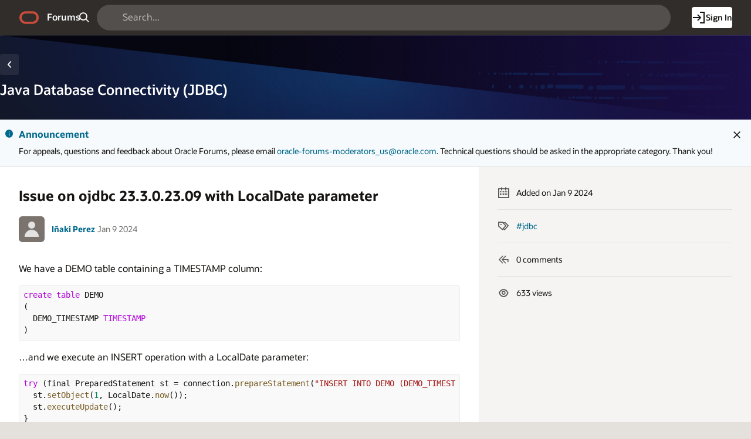

--- FILE ---
content_type: text/html;charset=utf-8
request_url: https://forums.oracle.com/ords/r/apexds/community/q?question=issue-on-ojdbc-23-3-0-23-09-with-localdate-parameter-5266
body_size: 19287
content:
<!DOCTYPE html>
<html class="rw-Page rw-Page--generalOverview  page-10 app-COMMUNITY domain-dev-community" lang="en" >
<head>
  <meta charset="utf-8" />
  <meta name="viewport" content="width=device-width, initial-scale=1" />
  <meta name="view-transition" content="same-origin" />
  <title>Issue on ojdbc 23.3.0.23.09 with LocalDate parameter - Oracle Forums</title>
  <base href="/ords/" />
<link rel="stylesheet" href="https://static.oracle.com/cdn/apex/24.2.11/app_ui/css/Core.min.css?v=24.2.11" type="text/css" />
<link rel="stylesheet" href="https://static.oracle.com/cdn/apex/24.2.11/app_ui/css/Theme-Standard.min.css?v=24.2.11" type="text/css" />

  <link rel="stylesheet" href="https://static.oracle.com/cdn/fnd/gallery/2507.0.0/OracleFont/OracleFont.min.css" type="text/css" />
<link rel="stylesheet" href="https://static.oracle.com/cdn/fnd/gallery/2507.0.0/images/iconfont/ojuxIconFont.min.css" type="text/css" />

  <link rel="stylesheet" href="https://static.oracle.com/cdn/apex/rw/theme/24.1/24.1.3.0/css/Redwood.min.css?v=24.2.11" type="text/css" />
<link rel="stylesheet" href="https://static.oracle.com/cdn/apex/rw/theme/24.1/24.1.3.0/css/Redwood-Utilities.min.css?v=24.2.11" type="text/css" />

  
  <link rel="stylesheet" href="https://objectstorage.us-phoenix-1.oraclecloud.com/p/usZakwxzsyewMRwrzramy7IpDhL0NnhNKqIsS4oCJQZlZGXvq0UNqBQXLk6rcQI4/n/axciphqpnohg/b/forums-prod-app/o/300000/static/css/apexds.min.css?v=25.3.1&sfcs=A3D38418843969BA95DD594EF34822EC" type="text/css" />

  <style nonce="2tAby77cLwmyy4871Pb8Hw" >
.rw-GeneralOverview-additionalInfo {
    max-inline-size: var(--rw-go-additional-info-width, 29rem);
    flex-grow: 1;
    inline-size: 100%;
}
</style>

  <link rel="icon" href="https://objectstorage.us-phoenix-1.oraclecloud.com/p/usZakwxzsyewMRwrzramy7IpDhL0NnhNKqIsS4oCJQZlZGXvq0UNqBQXLk6rcQI4/n/axciphqpnohg/b/forums-prod-app/o/300000/static/app/app-logo.png" />
<link rel="apple-touch-icon" sizes="192x192" href="https://objectstorage.us-phoenix-1.oraclecloud.com/p/usZakwxzsyewMRwrzramy7IpDhL0NnhNKqIsS4oCJQZlZGXvq0UNqBQXLk6rcQI4/n/axciphqpnohg/b/forums-prod-app/o/300000/static/app/app-logo.png" />
  
<link href="https://forums.oracle.com/ords/apexds/post/issue-on-ojdbc-23-3-0-23-09-with-localdate-parameter-5266" rel="canonical" />
<meta property="og:type" content="article" />
<meta property="og:title" name="twitter:title" content="Issue on ojdbc 23.3.0.23.09 with LocalDate parameter" />
<meta property="og:site_name" content="Oracle Forums" />
<meta property="og:url" content="https://forums.oracle.com/ords/apexds/post/issue-on-ojdbc-23-3-0-23-09-with-localdate-parameter-5266" />
<meta property="og:description" name="description" content="We have a DEMO table containing a TIMESTAMP column: create table DEMO (   DEMO_TIMESTAMP TIMESTAMP )  …and we execute an INSERT operation with a LocalDate parameter: try (final PreparedStatement st = ..." />
<meta name="twitter:card" content="summary" />
<meta property="og:image" content="https://objectstorage.us-phoenix-1.oraclecloud.com/p/usZakwxzsyewMRwrzramy7IpDhL0NnhNKqIsS4oCJQZlZGXvq0UNqBQXLk6rcQI4/n/axciphqpnohg/b/forums-prod-app/o/300000/static/domain/devforum.png" />

<meta property="article:author" content="Iñaki Perez" /><meta property="article:published_time" content="2024-01-09T08:38:36.280-06:00" /><meta property="article:section" content="Developer Community" /><meta property="article:tag" content="jdbc" /><meta name="keywords" content="jdbc" />



<meta http-equiv="Content-Type" content="text/html; charset=utf-8" />
<meta http-equiv="Pragma" content="no-cache" /><meta http-equiv="Expires" content="-1" /><meta http-equiv="Cache-Control" content="no-cache" /><meta name="theme-color" content="&#x23;000000" />
<meta name="mobile-web-app-capable" content="yes" />
<meta name="apple-mobile-web-app-capable" content="yes" />
<meta name="apple-mobile-web-app-title" content="Forums" />
<meta name="apple-mobile-web-app-status-bar-style" content="black" />
<link rel="manifest" href="&#x2F;ords&#x2F;r&#x2F;apexds&#x2F;community&#x2F;manifest.json&#x3F;v&#x3D;24.2.11-46176202133544&#x26;lang&#x3D;en" crossorigin="use-credentials" />

  <meta name="app-version" content="25.3.1" />
  <meta name="app-tenant-id" content="" />
  <meta name="app-alias" content="COMMUNITY" />
  <meta name="app-page-alias" content="Q" />
</head>
<body class="no-js rw-Pillar--ocean  rw-GeneralOverview-main--noPadding rw-GeneralOverview-main--first apex-top-nav apex-theme-apexds rw-GlobalHeaderMode--dark rw-Pillar--neutral rw-LogoMode--otag rw-HeaderMode--dark rw-BodyMode--light rw-PageMode--edgeToEdge "  >

<a class="rw-SkipToMain" href="#main">Skip to Main Content</a>

<form role="none" action="wwv_flow.accept?p_context=community/q/207484089329207" method="post" name="wwv_flow" id="wwvFlowForm" data-oj-binding-provider="none" novalidate  autocomplete="off">
<input type="hidden" name="p_flow_id" value="300000" id="pFlowId" /><input type="hidden" name="p_flow_step_id" value="10" id="pFlowStepId" /><input type="hidden" name="p_instance" value="207484089329207" id="pInstance" /><input type="hidden" name="p_page_submission_id" value="OTI1NzM5NTU4NDQwODE5MTMzNDExNzE2ODUwNzExNDY0NjU4ODk&#x2F;vuBzTlNKfD-hs4Z1X8MYeevtAOwLS9woU1O7MOHGnSXI6ZSUitEpVTMsyhqokN_8GJKU62rQgwq0boTBqCQpQA" id="pPageSubmissionId" /><input type="hidden" name="p_request" value="" id="pRequest" /><input type="hidden" name="p_reload_on_submit" value="S" id="pReloadOnSubmit" /><input type="hidden" value="community&#x2F;q&#x2F;207484089329207" id="pContext" /><input type="hidden" value="92573955844081913341171685071146465889" id="pSalt" />

<!-- Global Header -->
<header class="rw-GlobalHeader">
  <!-- Global Header Controls -->
  <div class="rw-GlobalHeader-controls">
    <button class="rw-Button rw-Button--sm rw-Button--borderless rw-Button--icon" type="button" aria-label="Expand / Collapse Navigation" aria-haspopup="true" aria-expanded="false" aria-controls="side_nav" title="Expand / Collapse Navigation">
      <span class="rw-Button-label">
        <span class="rw-Button-icon oj-ux-ico-menu" aria-hidden="true"></span>
      </span>
    </button>
  </div>
  <!-- // Global Header Controls -->
  <!-- Global Header Logo -->
  <div class="rw-GlobalHeader-branding">
    <a href="&#x2F;ords&#x2F;r&#x2F;apexds&#x2F;community&#x2F;home" class="rw-GlobalHeader-logoLink">
      <span class="rw-GlobalHeader-logo oj-ux-ico-oracle" role="img" aria-label="Oracle"></span>
      <span class="apex-logo-text">Forums</span>
    </a>
  </div>
  <!-- // Global Header Logo -->
  <!-- Global Header Search -->
  <div class="rw-GlobalHeader-search" role="search"><input type="hidden" name="P10_BACK_NUM_PAGE" id="P10_BACK_NUM_PAGE" value="1"><input type="hidden" data-for="P10_BACK_NUM_PAGE" value="xHCoVT2-oPYtQHRZgHUz1XEfOaZFPOQIS0UAYzKAtp4O5DXP_YTrZ3QWKGIiLf7JklvOioh9kg8faoRl8H8WJw"><div id="R8308663433870705"   class="ds-SearchWrapper"><div class="rw-Field rw-Field--labelTop rw-Field--stretch rw-Field--hiddenLabelCollapsed rw-Field--assistanceCollapse u-margin-bottom-none apex-item-wrapper apex-item-wrapper--has-placeholder apex-item-wrapper--text-field apex-item-wrapper--has-icon" id="P0_SEARCH_CONTAINER" data-otel-label="P0_SEARCH"><div class="rw-Field-labelContainer">
  <label class="rw-Label" for="P0_SEARCH" id="P0_SEARCH_LABEL">Search  </label>
  
</div><div class="rw-Field-inputContainer">
  <div class="rw-Field-itemWrapper"><input type="search"  id="P0_SEARCH" name="P0_SEARCH" placeholder="Search..." class="text_field&#x20;apex-item-text&#x20;js-ignoreChange&#x20;apex-item-has-icon" value="" maxlength="1000" data-enter-submit="false" data-is-page-item-type="true"  /><span class="apex-item-icon oj-ux-ico-search" aria-hidden="true"></span>  </div>
  <div class="rw-Field-itemAssistance">
    <span id="P0_SEARCH_error_placeholder" class="a-Form-error" data-template-id="8670081560167269_ET"></span>
    <div class="rw-ItemRequired" aria-hidden="true">Required</div>
  </div>
  
</div></div><div class="rw-Field rw-Field--labelTop hidden-sm-down u-hidden  rw-Field--hiddenLabelCollapsed rw-Field--removeUI rw-Field--assistanceCollapse u-margin-bottom-none apex-item-wrapper apex-item-wrapper--has-initial-value apex-item-wrapper--select-list" id="P0_SEARCH_SCOPE_CONTAINER" data-otel-label="P0_SEARCH_SCOPE"><div class="rw-Field-labelContainer">
  <label class="rw-Label" for="P0_SEARCH_SCOPE" id="P0_SEARCH_SCOPE_LABEL">Search Scope  </label>
  
</div><div class="rw-Field-inputContainer">
  <div class="rw-Field-itemWrapper"><select  id="P0_SEARCH_SCOPE" name="P0_SEARCH_SCOPE" class="selectlist&#x20;apex-item-select&#x20;js-ignoreChange" data-native-menu="false"  size="1" ><option value="ALL_DOMAINS">All Domains</option>
<option value="CURRENT_DOMAIN" selected="selected" >This Domain</option>
</select>  </div>
  <div class="rw-Field-itemAssistance">
    <span id="P0_SEARCH_SCOPE_error_placeholder" class="a-Form-error" data-template-id="8670081560167269_ET"></span>
    <div class="rw-ItemRequired" aria-hidden="true">Required</div>
  </div>
  
</div></div><input type="hidden" name="P0_PLACEHOLDER_MSG" id="P0_PLACEHOLDER_MSG" value=""><input type="hidden" data-for="P0_PLACEHOLDER_MSG" value="KqthHArbGdPTiB0SYUJVLZAbQ3to4765-F29ByXZh6_InBtYVPjg3fl7EHybezfUbY8oDucqqaVyl-Aiwo-38A"></div></div>
  <!-- // Global Header Search -->
  <!-- Global Header Nav -->
  <div class="rw-GlobalHeader-nav"> <ul class="rw-NavBar " id="19070089805751964713">  <li class="rw-NavBar-item icon-only a-pwaInstall">
    <a class="rw-NavButton " href="#action$a-pwa-install" data-otel-label="" >
      <span class="rw-NavButton-label">
        <span class="rw-NavButton-icon oj-ux-ico-cloud-download" aria-hidden="true" ></span>
        <span class="rw-NavButton-text">Install App</span>
        <span class="rw-NavButton-badge "></span>
      </span>
    </a>
  </li>
  <li class="rw-NavBar-item ">
    <a class="rw-NavButton rw-Button--cta" href="javascript:apexds.loginSamePage();" data-otel-label="" >
      <span class="rw-NavButton-label">
        <span class="rw-NavButton-icon oj-ux-ico-log-in" aria-hidden="true" ></span>
        <span class="rw-NavButton-text">Sign In</span>
        <span class="rw-NavButton-badge "></span>
      </span>
    </a>
  </li>
 </ul>
 </div>
  <!-- // Global Header Nav -->
</header>
<!-- // Global Header -->

<!-- Site Header -->

<!-- // Site Header -->
<script type="text/javascript">
var apexds = apexds || {};
apexds.pageInfo = apexds.pageInfo || {};
apexds.pageInfo.hrefOrig = window.location.href;
apexds.pageInfo.permalink = 'https://forums.oracle.com/ords/apexds/post/issue-on-ojdbc-23-3-0-23-09-with-localdate-parameter-5266';
apexds.pageInfo.allowTags = false;
apexds.fav=[];
(function( i ){
    i.domain = {
        name: 'Developer Community',
        slug: 'dev-community',
        imageURL: 'https:\u002F\u002Fobjectstorage.us-phoenix-1.oraclecloud.com\u002Fp\u002FusZakwxzsyewMRwrzramy7IpDhL0NnhNKqIsS4oCJQZlZGXvq0UNqBQXLk6rcQI4\u002Fn\u002Faxciphqpnohg\u002Fb\u002Fforums-prod-app\u002Fo\u002F300000\u002Fstatic\u002Fdomain\u002Fdevforum.png',
        isRelatedPage: true,
        id: '100'
    };
})(apexds.pageInfo);

(() => {
    const inPWA = () => {
        const mql = window.matchMedia( `(display-mode: standalone)` );
        return ( mql && mql.matches ) || Boolean(navigator.standalone);
    };

    if (!inPWA()) {
        let orgUrl = new URL(window.location);
        window.addEventListener('DOMContentLoaded', (event) => {
            window.history.replaceState({}, '', `https://forums.oracle.com/ords/apexds/post/issue-on-ojdbc-23-3-0-23-09-with-localdate-parameter-5266${orgUrl.hash}`);
        });
    }
})();

</script><!-- Pillar Texture Wrapper -->
<div class="rw-Pillar-texture">

  <!-- Side Navigation -->
  <script nonce="2tAby77cLwmyy4871Pb8Hw">
    /* Nav State */
    var sessionStorageKeys=Object.keys(sessionStorage),expandedRegexp=new RegExp("^(?:ORA_WWV_apex.)?(?:toggleCore.)?(?:\\w+.)?300000.preferenceForExpanded$");for(let e of Object.keys(sessionStorage))if(expandedRegexp.test(e)){"true"===sessionStorage.getItem(e)&&window.matchMedia(`(min-width: ${getComputedStyle(document.documentElement).getPropertyValue("--js-mq-lg")})`).matches&&document.body.classList.add("rw-SideNav-open");break}
  </script>
  <nav class="rw-SideNav" id="side_nav">
    <div class="rw-SideNav-container"></div>
  </nav>
  <!-- // Side Navigation -->

  <!-- Page Container -->
  <main class="rw-PageContainer" id="main">
    <!-- Page Header -->
    <div class="rw-PageHeader rw-Pillar--ocean rw-PageHeader--stackActions  rw-PageHeader--showIcon" id="R23863433783383492966"  role="region" aria-label="Java&#x20;Database&#x20;Connectivity&#x20;&#x28;JDBC&#x29;&#x20;Domain" >
  <div class="rw-PageHeader-contentNav">
    <div class="rw-PageHeader-wrap">
      <div class="rw-PageHeader-inflowBack"></div>
      <div class="rw-PageHeader-avatar"><span class="rw-Avatar rw-Avatar--transparent&#x20;ds-HeroRegion-domainIcon&#x20;ds-HeroRegion--showBack&#x20;rw-Avatar--image" data-rw-avatar data-rw-avatar-id="R23863433783383492966" aria-hidden="true"></span></div>
      <div class="rw-PageHeader-content">
        <div class="rw-PageHeader-overline"></div>
        <div class="rw-PageHeader-titleWrap" data-rw-badge="append" data-rw-badge-id="R23863433783383492966_badge">
          <h1 id="R23863433783383492966_heading" class="rw-PageHeader-title" aria-describedby="R23863433783383492966_subtitle" data-apex-heading>Java Database Connectivity (JDBC)</h1>
           
        </div>
        <div class="rw-PageHeader-subTitle" id="R23863433783383492966_subtitle"></div>
      </div>
    </div>
    <nav class="rw-PageHeaderNav-parent" aria-label="Breadcrumb"><button class="rw-Button js-ignoreChange&#x20;rw-Button--solid&#x20;rw-Button--icon" title="Go&#x20;back" data-otel-label="BACK" title=""  type="button" id="B20982755708767004">
  <span class="rw-Button-label">
    <span class="rw-Button-icon oj-ux-ico-chevron-left" aria-hidden="true"></span>
    <span class="rw-Button-text">Go back</span>
  </span>
</button></nav>
    <nav class="rw-PageHeaderNav-controls" aria-label="Actions">
      <div class="rw-PageHeaderNav-actions">
        <span class="rw-PageHeader-actionsEllipsis"></span><span class="rw-PageHeader-actionsSecondary"></span><span class="rw-PageHeader-actionsPrimary"></span>
        
      </div>
      <div class="rw-PageHeader-timeStamp rw-TimeStamp"></div>
    </nav>
  </div>
  <div class="rw-PageHeader-search"></div>
  <div class="rw-PageHeader-contextual"></div>
  <div class="rw-PageHeader-timeStamp rw-TimeStamp"></div>
</div>
    <!-- // Page Header -->

    <!-- Main Panel -->
    <div class="rw-MainPanel rw-Panel">
      <!-- Color Strip -->
      <div class="rw-ColorStrip"></div>
      <!-- // Color Strip -->
      <!-- Pre Body -->
      <div class="rw-Panel-preBody"><span id="APEX_ERROR_MESSAGE" data-template-id="8568754259167158_E" class="apex-page-error u-hidden"></span><div class="rw-BannerMessage rw-BannerMessage--info js-useLocalStorage rw-BannerMessage--edge-to-edge rw-BannerMessage--dismiss" id="dm_dev-community_banner"  role="region" aria-labelledby="dm_&#x26;DOMAIN._banner_heading" role="region" aria-label="Announcement">
  <div class="rw-BannerMessage-controls">
    <button class="rw-Button rw-BannerMessage-buttonToggle rw-Button--sm rw-Button--borderless rw-Button--icon" type="button">
      <span class="rw-Button-label">
        <span class="rw-Button-icon oj-ux-ico-chevron-up" aria-hidden="true"></span>
        <span class="rw-Button-text">Toggle</span>
      </span>
    </button>
    <button class="rw-Button rw-BannerMessage-buttonDismiss rw-Button--sm rw-Button--borderless rw-Button--icon" type="button">
      <span class="rw-Button-label">
        <span class="rw-Button-icon oj-ux-ico-close" aria-hidden="true"></span>
        <span class="rw-Button-text">Dismiss</span>
      </span>
    </button>
  </div>
  <div class="rw-BannerMessage-wrap">
    <div class="rw-BannerMessage-icon"><span class="" aria-hidden="true"></span></div>
    <div class="rw-BannerMessage-content">
      <div class="rw-BannerMessage-header">
        <div class="rw-BannerMessage-title" id="dm_dev-community_banner_heading">Announcement </div>
        <div class="rw-BannerMessage-timeStamp rw-TimeStamp"></div>
      </div>
      <div class="rw-BannerMessage-body">
        <div class="rw-BannerMessage-details"><p>For appeals, questions and feedback about Oracle Forums, please email <a target="_blank" rel="nofollow" href="mailto:oracle-forums-moderators_us@oracle.com">oracle-forums-moderators_us@oracle.com</a>. Technical questions should be asked in the appropriate category. Thank you!</p>

</div>
        <div class="rw-BannerMessage-actions"></div>
        
      </div>
    </div>
  </div>
</div>
</div>
      <!-- // Pre Body -->
      <!-- Body -->
      <div class="rw-Panel-body rw-GeneralOverview">
        <div class="rw-GeneralOverview-main"><input type="hidden" name="P10_ID" id="P10_ID" value="19300406268587527489278944482570184785"><input type="hidden" data-for="P10_ID" value="NdAkKDjB1x1y-UIbsRF1cVS0gnOGZhJT6bUkCw79Mq-zaCujuH2P0bOEA0tHBAZNEBU60Od_uH2r821NRdXF_g"><input type="hidden" name="P10_SUBSCRIBED_YN" id="P10_SUBSCRIBED_YN" value=""><input type="hidden" data-for="P10_SUBSCRIBED_YN" value="fJ6WsVPb1PvOjYe-jY1tTr8EiRfoivG5kFe3OW7UISTfiT--In178aS55yluRs_0YG45KLQCmsmVuFjAQ1JhpQ"><input type="hidden" name="P10_PUBLISH_YN" id="P10_PUBLISH_YN" value="Y"><input type="hidden" data-for="P10_PUBLISH_YN" value="JRsp826c60yCEJS-VZkndCLwep_wIGnGclffmdGQRGxNmV66nkOjrBWsUEaNtybn8y702CH0DA9yF4-FNAACTw"><input type="hidden" name="P10_LOCKED_YN" id="P10_LOCKED_YN" value="N"><input type="hidden" data-for="P10_LOCKED_YN" value="4v8Ul5Af4CKeoy9SsyC51WIlET8bHsYnUzOLybG3jv70ZIgLdY2qiGbaDf8cqkopyMKSBlLa_KhEbazQjfXW3Q"><input type="hidden" name="P10_QUESTION_TITLE" id="P10_QUESTION_TITLE" value="Issue on ojdbc 23.3.0.23.09 with LocalDate parameter"><input type="hidden" data-for="P10_QUESTION_TITLE" value="nYseJRJcVE46ab0SzzcRB__voMm-evoK-Q1QMGAAYsNWIGGlwOKQiqy4s_MFSrlME5-8XRLzOAgLKH7k31I4ZA"><input type="hidden" name="P10_DUPE_OF_ID" id="P10_DUPE_OF_ID" value=""><input type="hidden" data-for="P10_DUPE_OF_ID" value="KD5KFfq8IKC0SD-Ch6tkHrgSWzwIpFp4pK8r-J6rDnzOBOJ2m9DAIZoxy1sCU10Bwn4mNfnxLrh_sugER1pcWA"><input type="hidden" name="P10_DUPE_YN" id="P10_DUPE_YN" value="N"><input type="hidden" data-for="P10_DUPE_YN" value="v8QQI07GOxvs7LCnhbttVvZ57te1KIxeH6_OMCCUO_5Tl6ngWQ2krL2tBChSQp3o1s6B4nBTIUZIqOj_pBr9aw"><input type="hidden" name="P10_CAN_REPLY" id="P10_CAN_REPLY" value="N"><input type="hidden" data-for="P10_CAN_REPLY" value="hvHbGaryCOY8exh9EzG6s8R5F_cOwK1ZxVpBEw0sykbG-IneAa3zvrXPyObCMKQp6dRYWSlmHsBd6ZtbPEbPIA"><input type="hidden" name="P10_HAS_VOTED_YN" id="P10_HAS_VOTED_YN" value=""><input type="hidden" data-for="P10_HAS_VOTED_YN" value="EgQ6UGwAF0SIZ6ekMnQPaI_NVjCO9hPBIBYD2nSyBQ6f0Nvc_iehljKLfhjNmOMsX0PU6N6dXkhNtwY048tWIA"><input type="hidden" name="FROM_LIST" id="FROM_LIST" value=""><input type="hidden" data-for="FROM_LIST" value="wn2A5qs0kNGif8uWen51jULE3ViL7l6WRJsucCA--LU6Q4atrLrtGXlP9tIMO2q_HDdeWd_ga-_6r3IrVc3l9w"><input type="hidden" name="P10_AUTHOR_ID" id="P10_AUTHOR_ID" value="323434647344885805043329560132404779143"><input type="hidden" data-for="P10_AUTHOR_ID" value="OggWzQLfj_PlP9hyz5TcY4jC9Pw1iunh_g2Mtqcmpkw9NZrsVqoQWBgs3S_Rw1_q1dpxF2JTrU7kDJLM04zgzA"><input type="hidden" name="P10_DOMAIN_ID" id="P10_DOMAIN_ID" value="100"><input type="hidden" data-for="P10_DOMAIN_ID" value="heCrKD1MdhbbOdDjy4uVJj_sb8zGvkH2HjGTgysmKLCnnEiKK8hxl7FFf-x5iWzAHTMDE1fdr4uOa8b3x9JPSg"><input type="hidden" name="P10_SUB_BTN_ICON" id="P10_SUB_BTN_ICON" value=""><input type="hidden" data-for="P10_SUB_BTN_ICON" value="zrAviu23nyZkiY7kVlrevwa0bqmnlJ4HCjyqUSEsM2gkfUywwVRBDvUYqNnWmFPXJ5thaTN60YYIhFGdj_csVQ"><input type="hidden" name="P10_DOMAIN_NAME" id="P10_DOMAIN_NAME" value=""><input type="hidden" data-for="P10_DOMAIN_NAME" value="IVg9v-D9VHbRyIaaBpxwVLQY9XKyDwJR9jHT8bvd3h7lbvFFwPHfUWwMjv3ksZmeIGOaE6XgvkG8jgLp7SLuPg"><input type="hidden" name="P10_SUB_BTN_LABEL" id="P10_SUB_BTN_LABEL" value=""><input type="hidden" data-for="P10_SUB_BTN_LABEL" value="KBrwrpCa5NGRG9ssNuNyeSIB495eU_7N5Q6xE3XDGwBdP1M2NUolV0wk-qtdCwCXNxN1HENfk3Btd9yW829rfQ"><input type="hidden" name="P10_DOMAIN_SLUG" id="P10_DOMAIN_SLUG" value="dev-community"><input type="hidden" data-for="P10_DOMAIN_SLUG" value="Ev_6JphDpH3E0CKvYYyDZ7qX1MBYjF9O4p1imnRPNAby9tCn5V8qyxM3gCt3dF-iC5dVWx4Ho3tm6GvDdgb7Uw"><input type="hidden" name="P10_IS_DOMAIN_ADMIN" id="P10_IS_DOMAIN_ADMIN" value="N"><input type="hidden" data-for="P10_IS_DOMAIN_ADMIN" value="3nSLxDXKreGOxPRMFA9l9Uhd5LVxr7LssBPtrZ8rDL1cWxl5jUw5DFwdA89OO3S5RF6zzHN8YylZ_u5KFnw9YA"><input type="hidden" name="P10_USER_EMAIL" id="P10_USER_EMAIL" value=""><input type="hidden" data-for="P10_USER_EMAIL" value="0nqrZQFMjUtHSiN62ptlMuitDsmvgIyMZAG5Hi4HtcaCGmh190Iv-s2PmOJe6PdbNE0k4AzTVFF5QG2indUTDA"><input type="hidden" name="P10_CONTENT_FLAG_STATUS" id="P10_CONTENT_FLAG_STATUS" value="POSTED"><input type="hidden" data-for="P10_CONTENT_FLAG_STATUS" value="C_flvhxg19vw9eyNJGoihxsJgDjde6_sY_YHQoc_UYVSiEjHyC8AoET5ujk5d8iy28YVOvl4pkBHxdTtcHcuAw"><input type="hidden" name="P10_REPLY_MSG" id="P10_REPLY_MSG" value=""><input type="hidden" data-for="P10_REPLY_MSG" value="zCtqAJmtCQTz1wd8vW4h6cHCJIuV8NoEJpHCdn4aLbmrVvLHz5EiP9GM2Yfco6P4XGx68-sADTL664yDUU7-Kg"><input type="hidden" name="P10_CONTENT_TYPE_CODE" id="P10_CONTENT_TYPE_CODE" value="QUESTION"><input type="hidden" data-for="P10_CONTENT_TYPE_CODE" value="3X-6jm1qtKJWirDnGwgBBw_EJVBbQj_fyjpe4O_Adz_imw9DxBlTLkTyoTqdJ9b-1OKQLWpNbAHtRhEuSWqBXA"><input type="hidden" name="P10_CONTENT_VOTE_LABEL" id="P10_CONTENT_VOTE_LABEL" value="I have this question too"><input type="hidden" data-for="P10_CONTENT_VOTE_LABEL" value="nt7DwvARNS_1rBANY6cH5DkNZYf9r0UcdcPVzNB35ENAfLS90tl2Qc_dqFL1F9M4uQbMpFFtYTaN5dUgyilZ6A"><input type="hidden" name="P10_VOTE_REPORT_URL" id="P10_VOTE_REPORT_URL" value="#action$a-dialog-open?url=%2Fords%2Fr%2Fapexds%2Fcommunity%2Fvotes%3Fp21_post_id%3D19300406268587527489278944482570184785%26cs%3D3kflyCHEGSZCEpq30AsuJY8AiK1lv6lV2p1_Ppjp654LZJxeAuz9BEadXujb9NFdOW8fxKoxY3NEgLqg6TpaecQ%26dialogCs%3DKmzHEDHnoBWu7kKyanrjuUzjI5B_B5oBUJw0NMiPjez9BaF2HAW4OU8ATjHMBjewbnUP-sh3PWwTQ24OBbbR_A&amp;appId=300000&amp;pageId=21&amp;tmpl=DRAWER&amp;title=Votes&amp;h=auto&amp;w=600&amp;mxw=960&amp;isModal=true&amp;dlgCls=&amp;pageCls=%20rw-DrawerDialog--noPadding%20js-dialog-class-rw-DrawerDialog--pulloutEnd%20js-dialog-class-rw-DrawerDialog--sm&amp;trgEl=this"><input type="hidden" name="P10_USER_PERMISSIONS_JSON" id="P10_USER_PERMISSIONS_JSON" value="{&quot;can_edit_post_yn&quot;:&quot;N&quot;,&quot;can_edit_replies_yn&quot;:&quot;N&quot;,&quot;can_pin_post_yn&quot;:&quot;N&quot;,&quot;can_set_answer_yn&quot;:&quot;N&quot;,&quot;can_set_answer_exclude_author_yn&quot;:&quot;N&quot;,&quot;question_moderator_yn&quot;:&quot;N&quot;,&quot;can_view_replies_yn&quot;:&quot;Y&quot;}"><input type="hidden" data-for="P10_USER_PERMISSIONS_JSON" value="WNaFxBlQoT0oIhcPRVM4UfRDTFQgmDrAx6F9yExRX-vf9gDsuvsQ6rOVvz8Q8NOi6wPsjFxe1DNSLz16V3hKpw"><input type="hidden" name="P10_PINNED_YN" id="P10_PINNED_YN" value="N"><input type="hidden" data-for="P10_PINNED_YN" value="mRDEs8QJR70_ul23g-trlRklGNCPZ8j4gfWyMVxLos892hXb8R4cIdUYIfjV53FOnCocfGlCztqTCiDqAOdlig"><input type="hidden" name="P10_CATEGORY_ID" id="P10_CATEGORY_ID" value="323434627485157771406800393054372632711"><input type="hidden" data-for="P10_CATEGORY_ID" value="gF07ZOa1f1VUif4HCKKk_RZPEAW4cCkAVD-OqMQaAzVRRVPrh_TTYjxZ2IfAbcLMOtnBVYyyDeg8kwzHt8IFvw"><input type="hidden" name="P10_CATEGORY_NAME" id="P10_CATEGORY_NAME" value="Java Database Connectivity (JDBC)"><input type="hidden" data-for="P10_CATEGORY_NAME" value="JXqUvXquUICgxSHFhF3QhtpXJdUoDwpzCjG6wKGAypWLltBHNe8X4teQRdG9_zfKobk7sOOn7PQXvVw04zHT-w"><input type="hidden" name="P10_RESTRICTED_WORDS_ENABLED_YN" id="P10_RESTRICTED_WORDS_ENABLED_YN" value="N"><input type="hidden" data-for="P10_RESTRICTED_WORDS_ENABLED_YN" value="L6kADsJ4Oid9V2hpcVnsDLkt6NLtpgs5ZdWXoxz4Em-0dZ8Mmx8kVdiyDam5jZ2REv1Z5L9ytYN37z3fP-UeWA"><input type="hidden" name="P10_CAN_POST_REPLY_YN" id="P10_CAN_POST_REPLY_YN" value=""><input type="hidden" data-for="P10_CAN_POST_REPLY_YN" value="PvJJ-Ik-yaXaRexC6gYnYB0fCPCv2Rsh9iuDjT_9aYwKWTyviRXGeO3sHU4RDSDuO5g2RRct_K1NE8vmIeHV1w"><input type="hidden" name="P10_SUB_BTN_ARIA_PRESSED" id="P10_SUB_BTN_ARIA_PRESSED" value=""><input type="hidden" data-for="P10_SUB_BTN_ARIA_PRESSED" value="D1v0s4o3NLGlQ4tjEvcJ1YC8JVu5PjGrOVU4i1sEoCbslhNM8IXVB39SQutq9E77MfhujiDb7itqQ5eLiEScKw"><div id="R20675152031576455252"  role="region" aria-labelledby="qa_heading" aria-describedby="qa_attrs" class="ds-Question"><div id="R19868148870624303"   class="ds-Question-main highlight-code rw-Avatar--xs"><a-dynamic-content region-id="R19868148870624303" ajax-identifier="UkVHSU9OIFRZUEV-fjE5ODY4MTQ4ODcwNjI0MzAz&#x2F;H1kCEuyDFh2VtEOjjKNUbJVBvQfyyysiJx1XMV7JC7Bj6QAq4xe6G80NLFdwv-gbNBts-sQ3y839jvxrayw_Ew" page-items-to-submit="P10_ID,P10_USER_PERMISSIONS_JSON" >
<div class="ds-Question-container"><div class="ds-Question-text"><h2 class="ds-Question-title" id="qa_heading">Issue on ojdbc 23.3.0.23.09 with LocalDate parameter</h2><div class="ds-Question-attrs" id="qa_attrs"><div class="ds-User-wrapper"><span class="ds-User"><a href="https://forums.oracle.com/ords/apexds/user/ipalbeniz" title="Iñaki Perez's Profile Page" tabindex="-1" class="ds-User-photo has-photo rw-Avatar rw-Avatar--image"><img src="https://objectstorage.us-phoenix-1.oraclecloud.com/p/usZakwxzsyewMRwrzramy7IpDhL0NnhNKqIsS4oCJQZlZGXvq0UNqBQXLk6rcQI4/n/axciphqpnohg/b/forums-prod-app/o/300000/static/images/default-user-avatar.png" onerror="this.onerror=null;this.src='https://objectstorage.us-phoenix-1.oraclecloud.com/p/usZakwxzsyewMRwrzramy7IpDhL0NnhNKqIsS4oCJQZlZGXvq0UNqBQXLk6rcQI4/n/axciphqpnohg/b/forums-prod-app/o/300000/static/images/default-user-avatar.png'" alt="" loading="lazy"></a><span class="ds-User-bit"><span class="ds-User-name"><a href="https://forums.oracle.com/ords/apexds/user/ipalbeniz">Iñaki Perez</a></span></span></span><span class="ds-Question-date ds-CopyPermalink" title="9 Jan 2024 02:38 pm" tabindex="0" role="button">Jan 9 2024</span></div><div class="ds-User-actions"><div class="ds-FlaggedQuestion"></div></div></div><div class="ds-Question-body ds-Markdown"><p>We have a DEMO table containing a TIMESTAMP column:</p>
<pre><code class="language-plsql">create table DEMO
(
  DEMO_TIMESTAMP TIMESTAMP
)
</code></pre>
<p>…and we execute an INSERT operation with a LocalDate parameter:</p>
<pre><code class="language-javascript">try (final PreparedStatement st = connection.prepareStatement(&quot;INSERT INTO DEMO (DEMO_TIMESTAMP) VALUES (?)&quot;)) {
  st.setObject(1, LocalDate.now());
  st.executeUpdate();
}
</code></pre>
<p>When inspecting the DEMO_TIMESTAMP column we get different values depending on the ojdbc11 version used:</p>
<ul>
<li>Version <strong>21.11.0.0</strong> - Value: 2024-01-09 <strong>00</strong>:00:00.000000</li>
<li>Version <strong>23.3.0.23.09</strong> - Value 2024-01-09 <strong>12</strong>:00:00.000000</li>
</ul>
<p>Could this be an issue?</p>
</div></div></div> <!-- End .ds-Question-container --></a-dynamic-content>
</div><div id="region-question-answered"   class="ds-Question-answeredBy"><a-dynamic-content region-id="region-question-answered" ajax-identifier="UkVHSU9OIFRZUEV-fjE5ODY4MDY0MTMzNjI0MzAy&#x2F;BSY59-Q1-d_YFmBxcsRemQEAxq8vP5_5jVodV2ZQWEILiva75Vj2Xx5uVHTGOqaoT5vYoYNFz0Y5KyudOvHNMw" page-items-to-submit="P10_ID" >
</a-dynamic-content>
</div></div><div id="R14227881548450118988"   class="replies-outer"><div class="rw-Region ds-Comments  rw-Region--headingSize-sm rw-Region--headingMargin-bottom js-headingLevel-3 u-margin-top-none" id="ds_comments_container"  role="region" aria-labelledby="ds_comments_container_heading" >
  <div class="rw-Region-header">
    <span class="rw-Region-headerIcon " aria-hidden="true"></span>
    <div class="rw-Region-headerBody">
      <div class="rw-Region-title" id="ds_comments_container_heading" data-apex-heading>Comments</div>
      <div class="rw-Region-subTitle"></div>
    </div>
    <div class="rw-Region-headerActions"></div>
  </div>
  <div class="rw-Region-body"><div id="app_ds_replies"   class="highlight-code rw-Avatar--xxs  u-margin-bottom-md"><div id="report_20295482662066420225_catch"></div></div><div id="R8940931392429746994"   class="u-tC"><button class="rw-Button rw-Button--solid&#x20;rw-Button--text" title="Please&#x20;sign&#x20;in&#x20;to&#x20;comment" data-otel-label="SIGN_IN"   type="button" id="B41681008944886920">
  <span class="rw-Button-label">
    <span class="rw-Button-icon oj-ux-ico-log-in" aria-hidden="true"></span>
    <span class="rw-Button-text">Please sign in to comment</span>
  </span>
</button></div></div>
  <div class="rw-Region-actions"></div>
</div></div></div>
        <div class="rw-GeneralOverview-additionalInfo"><div class="rw-Region ds-QuestionStats  rw-Region--hideHeader rw-Region--styleSubHeading rw-Region--headingSize-xs rw-Region--headingMargin-none js-headingLevel-3 u-margin-top-none u-margin-bottom-lg" id="post-details"  role="region" aria-labelledby="post-details_heading" >
  <div class="rw-Region-header">
    <span class="rw-Region-headerIcon " aria-hidden="true"></span>
    <div class="rw-Region-headerBody">
      <div class="rw-Region-title" id="post-details_heading" data-apex-heading>Post Details</div>
      <div class="rw-Region-subTitle"></div>
    </div>
    <div class="rw-Region-headerActions"></div>
  </div>
  <div class="rw-Region-body"><a-dynamic-content region-id="post-details" ajax-identifier="UkVHSU9OIFRZUEV-fjM1MzU0MTA5MDc5MTQ4MTUw&#x2F;ijbi0lqrVBU1E5igMb76kElJB7hKkpsHnuODX-tl-9itaZW3hk1W28nMqPHD51PmQavmRbKlWvWFjrly0uxe5g" page-items-to-submit="P10_ID,P10_USER_PERMISSIONS_JSON" >
<div class="ds-ContentRowReport ds-ContentRowReport--hideActions ds-ContentRowReport--hideTitle ds-ContentRowReport--questionDetails"><div class="ds-ContentRowReport-item">  <div class="ds-ContentRowReport-itemWrap">    <div class="ds-ContentRowReport-itemSelection"></div>    <div class="ds-ContentRowReport-itemIconWrap"><span title="Added On" class="oj-ux-ico-calendar" aria-hidden="true"></span></div>    <div class="ds-ContentRowReport-itemBody">      <div class="ds-ContentRowReport-itemContent"><div class="ds-ContentRowReport-itemDescription">Added on Jan 9 2024</div>      </div>      <div class="ds-ContentRowReport-itemMisc"></div>      <div class="ds-ContentRowReport-itemActions"></div>    </div>  </div></div><div class="ds-ContentRowReport-item">  <div class="ds-ContentRowReport-itemWrap">    <div class="ds-ContentRowReport-itemSelection"></div>    <div class="ds-ContentRowReport-itemIconWrap"><span title="" class="oj-ux-ico-tags" aria-hidden="true"></span></div>    <div class="ds-ContentRowReport-itemBody">      <div class="ds-ContentRowReport-itemContent"><div class="ds-ContentRowReport-itemDescription"> <a href="https://forums.oracle.com/ords/apexds/domain/dev-community?tags=jdbc">#jdbc</a></div>      </div>      <div class="ds-ContentRowReport-itemMisc"></div>      <div class="ds-ContentRowReport-itemActions"></div>    </div>  </div></div><div class="ds-ContentRowReport-item margin-top-md">  <div class="ds-ContentRowReport-itemWrap">    <div class="ds-ContentRowReport-itemSelection"></div>    <div class="ds-ContentRowReport-itemIconWrap"><span title="Comments" class="oj-ux-ico-email-reply-all" aria-hidden="true"></span></div>    <div class="ds-ContentRowReport-itemBody">      <div class="ds-ContentRowReport-itemContent"><div class="ds-ContentRowReport-itemDescription">                           0 comments</div>      </div>      <div class="ds-ContentRowReport-itemMisc"></div>      <div class="ds-ContentRowReport-itemActions"></div>    </div>  </div></div><div class="ds-ContentRowReport-item">  <div class="ds-ContentRowReport-itemWrap">    <div class="ds-ContentRowReport-itemSelection"></div>    <div class="ds-ContentRowReport-itemIconWrap"><span title="Views" class="oj-ux-ico-view" aria-hidden="true"></span></div>    <div class="ds-ContentRowReport-itemBody">      <div class="ds-ContentRowReport-itemContent"><div class="ds-ContentRowReport-itemDescription">                         633 views</div>      </div>      <div class="ds-ContentRowReport-itemMisc"></div>      <div class="ds-ContentRowReport-itemActions"></div>    </div>  </div></div></div></a-dynamic-content>
</div>
  <div class="rw-Region-actions"></div>
</div></div>
      </div>
      <!-- // Body -->
      <!-- In App Navigation -->
      <div class="rw-InAppNav-container"></div>
      <!-- // In App Navigation -->
    </div>
    <!-- // Main Panel -->

  </main>
  <!-- // Page Container -->

</div>
<!-- // Pillar Texture Wrapper -->
<script>
window.postTemplates = [
]
;</script>
<!-- Dialogs & Drawers -->
<div id="question_actions"   class=""><div id="question_actions_menu" class="" style="display:none;">
  <ul><li data-id="" data-disabled="" data-hide="" data-shortcut="" data-meta="" data-icon=""><a href="separator" title="" target="">---</a></li>
<li data-id="" data-disabled="" data-hide="" data-shortcut="" data-meta="" data-icon=""><a href="separator" title="" target="">---</a></li>
 </ul>
 </div></div><div id="share_subscribe"   class=""><div id="share_subscribe_menu" class="" style="display:none;">
  <ul><li data-id="" data-disabled="" data-hide="" data-shortcut="" data-meta="" data-icon=""><a href="" title="" target="">Test Email</a></li>
<li data-id="" data-disabled="" data-hide="" data-shortcut="" data-meta="" data-icon=""><a href="" title="" target="">Share</a></li>
<li data-id="" data-disabled="" data-hide="" data-shortcut="" data-meta="" data-icon=""><a href="" title="" target="">Subscribe</a></li>
 </ul>
 </div></div>
<!-- // Dialogs & Drawers -->

<!-- Global Footer -->
<footer class="rw-GlobalFooter"><div id="R36899730449466444"   class="ds-Footer rw-ContrastMarker u-padding-block-lg"><a-dynamic-content region-id="R36899730449466444" ajax-identifier="UkVHSU9OIFRZUEV-fjM2ODk5NzMwNDQ5NDY2NDQ0&#x2F;xhLI_OqEaE3FHcZcnWVdIzsoiXOYyM7Pooz_XTu7PSiXAAsH1zv5zju9orgGTzkEZEDqMbMO9LAx3UomwnlOJQ" >
<script async="async" type="text/javascript" src="//consent.trustarc.com/notice?domain=oracle.com&c=teconsent&js=bb&noticeType=bb&text=true&cdn=1&pcookie" crossorigin></script>
                <script src=" https://www.oracle.com/assets/truste-oraclelib.js"></script>

                <script type="text/javascript">
                var trustechk = {"truste_consent": -1, "dnt": false};

                try {
                    oracle.truste.api.getGdprConsentDecision();
                } catch(err) {
                    var oracle=oracle||{};oracle.truste={},oracle.truste.api={},function(){this.getCookieName=function(){return"notice_preferences"},this.getStorageItemName=function(){return"truste.eu.cookie.notice_preferences"},this.getGdprCookieName=function(){return"notice_gdpr_prefs"},this.getGdprStorageItemName=function(){return"truste.eu.cookie.notice_gdpr_prefs"}}.apply(oracle.truste),function(){var e=oracle.truste;function t(e){for(var t=e+"=",r=document.cookie.split(";"),n=0;n<r.length;n++){for(var o=r[n];" "==o.charAt(0);)o=o.substring(1);if(0==o.indexOf(t))return o.substring(t.length,o.length)}return null}function r(e){var t,r=(t=e,"undefined"!=typeof Storage?localStorage.getItem(t):null);return null!=r?JSON.parse(r).value:null}this.getConsentCode=function(){var n=r(e.getStorageItemName())||t(e.getCookieName());return null==n?-1:parseInt(n)+1},this.getGdprConsentCode=function(){var n=r(e.getGdprStorageItemName())||t(e.getGdprCookieName());if(null==n)return-1;var o=new Array;o=n.split(",");for(a in o)o[a]=parseInt(o[a],10)+1;return o.toString()},this.getConsentDecision=function(){var e=this.getConsentCode();if(-1==e){var t='{"consentDecision": 0, "source": "implied"}';return JSON.parse(t)}t='{"consentDecision": '+parseInt(e)+', "source": "asserted"}';return JSON.parse(t)},this.getGdprConsentDecision=function(){var e=this.getGdprConsentCode();if(-1==e){var t='{"consentDecision": [0], "source": "implied"}';return JSON.parse(t)}t='{"consentDecision": ['+e+'], "source": "asserted"}';return JSON.parse(t)}}.apply(oracle.truste.api);
                }

                trustechk["truste_consent"] = getTrusteConsentLevel();

                if (trustechk["truste_consent"] == -1 || trustechk["truste_consent"].indexOf(0)  != -1) {
                    // Check if Do Not Track settings is enabled in the browser.
                    //navigator.msDoNotTrack - For Internet Explorer 9 & 10
                    //window.doNotTrack - For Safari 7.1.3+, Internet Explorer 11 and Edge
                    //navigator.doNotTrack - For Chrome and FF

                    if (navigator.doNotTrack == 1 || window.doNotTrack == 1 || navigator.msDoNotTrack == 1 ) {
                        trustechk["dnt"] = true;
                    }
                }

                // Deploy the Infinity tag based on Users DoNotTrack and TrustArc consent preference.
                if((trustechk["truste_consent"].indexOf(0) != -1 || trustechk["truste_consent"].indexOf(2) != -1  || trustechk["truste_consent"].indexOf(3) != -1) && (!trustechk["dnt"]) ){
                    // Deploy the Infinity tag
                    document.write('<script type="text/javascript" src="//d.oracleinfinity.io/infy/acs/account/wh3g12c3gg/js/oraclecommunity/odc.js"><\/script>');

                }


                function getTrusteConsentLevel() {
                    var cStatus = new Array(-1,"NoTRUSTe");         // Set the default return variable...
                    // Look up the TRUSTe setting using the oracle.truste.api.getConsentCode() fucntion...
                    try {
                        cStatus[0] = oracle.truste.api.getGdprConsentDecision().consentDecision;
                        cStatus[1] = oracle.truste.api.getGdprConsentDecision().source;
                    } catch(err) {
                        cStatus[0] = -1
                    }
                    // If the oracle.truste.api fails look up the TRUSTe setting using the truste.cma.callApi call.
                    if (cStatus[0] == -1) {
                        try {
                            cStatus[0] = truste.cma.callApi("getGDPRConsentDecision","oracle.com").consentDecision;
                            cStatus[1] = truste.cma.callApi("getGDPRConsentDecision","oracle.com").source;
                        } catch(err) {
                            cStatus[0] = -1
                        }
                    }

                    return cStatus[0];  // Return JUST the consent value...
                }
                </script>


                <script>
                var cxDataObject = {
                "apexds.page":document.getElementById("pFlowStepId").value,
                "apexds.version":"25.3.1"
                };
                function sendToOracleInfinity(data){
                    // DO NOT EDIT BELOW THIS LINE - ORA.view()
                    window.ORA = window.ORA || {productReady: []};
                    ORA.productReady.push(["analytics", function(cxDataObject) {return function() {return ORA.view({"data": cxDataObject})}}(cxDataObject)]);
                }
                sendToOracleInfinity(cxDataObject);
                </script>
                <script src="https://www.oracle.com/us/assets/metrics/ora_forums.js"></script>

                <div class="ds-Footer-siteNav">
                <div class="ds-Footer-columnWrapper" role="navigation" aria-labelledby="resourcesfor">
                    <div class="ds-Footer-columnHeading rw-Typography-subheading-sm" id="resourcesfor">Resources for</div>
                    <ul aria-labelledby="resourcesfor">
                    <li class="rw-Typography-body-sm"><a target="_blank" href="https://www.oracle.com/careers/">Careers</a></li>
                    <li class="rw-Typography-body-sm"><a target="_blank" href="https://developer.oracle.com/">Developers</a></li>
                    <li class="rw-Typography-body-sm"><a target="_blank" href="https://investor.oracle.com/home/default.aspx">Investors</a></li>
                    <li class="rw-Typography-body-sm"><a target="_blank" href="https://www.oracle.com/partner/">Partners</a></li>
                    <li class="rw-Typography-body-sm"><a target="_blank" href="https://www.oracle.com/research/">Researchers</a></li>
                    <li class="rw-Typography-body-sm"><a target="_blank" href="https://academy.oracle.com/en/oa-web-overview.html">Students and Educators</a></li>
                    </ul>
                </div>
                <div class="ds-Footer-columnWrapper" role="navigation" aria-labelledby="whyoracle">
                    <div class="ds-Footer-columnHeading rw-Typography-subheading-sm" id="whyoracle">Why Oracle</div>
                    <ul aria-labelledby="whyoracle">
                    <li class="rw-Typography-body-sm"><a target="_blank" href="https://www.oracle.com/corporate/analyst-reports/">Analyst Reports</a></li>
                    <li class="rw-Typography-body-sm"><a target="_blank" href="https://www.oracle.com/erp/what-is-erp/best-erp/">Best cloud-based ERP</a></li>
                    <li class="rw-Typography-body-sm"><a target="_blank" href="https://www.oracle.com/cloud/economics/">Cloud Economics</a></li>
                    <li class="rw-Typography-body-sm"><a target="_blank" href="https://www.oracle.com/social-impact/">Corporate Responsibility</a></li>
                    <li class="rw-Typography-body-sm"><a target="_blank" href="https://www.oracle.com/corporate/careers/diversity-inclusion/">Diversity and Inclusion</a></li>
                    <li class="rw-Typography-body-sm"><a target="_blank" href="https://www.oracle.com/corporate/security-practices/">Security Practices</a></li>
                    </ul>
                </div>
                <div class="ds-Footer-columnWrapper" role="navigation" aria-labelledby="learn">
                    <div class="ds-Footer-columnHeading rw-Typography-subheading-sm" id="learn">Learn</div>
                    <ul aria-labelledby="learn">
                    <li class="rw-Typography-body-sm"><a target="_blank" href="https://www.oracle.com/cloud/what-is-cloud-computing/">What is cloud computing?</a></li>
                    <li class="rw-Typography-body-sm"><a target="_blank" href="https://www.oracle.com/cx/what-is-crm/">What is CRM?</a></li>
                    <li class="rw-Typography-body-sm"><a target="_blank" href="https://www.oracle.com/cloud/cloud-native/container-registry/what-is-docker/">What is Docker?</a></li>
                    <li class="rw-Typography-body-sm"><a target="_blank" href="https://www.oracle.com/cloud/cloud-native/container-engine-kubernetes/what-is-kubernetes/">What is Kubernetes?</a></li>
                    <li class="rw-Typography-body-sm"><a target="_blank" href="https://developer.oracle.com/python/what-is-python/">What is Python?</a></li>
                    <li class="rw-Typography-body-sm"><a target="_blank" href="https://www.oracle.com/applications/what-is-saas/">What is SaaS?</a></li>
                    </ul>
                </div>
                <div class="ds-Footer-columnWrapper" role="navigation" aria-labelledby="resources">
                    <div class="ds-Footer-columnHeading rw-Typography-subheading-sm" id="resources">Resources</div>
                    <ul aria-labelledby="resources">
                    <li class="rw-Typography-body-sm"><a target="_blank" href="https://www.oracle.com/cloud/free/?source=:ow:o:h:nav:050120SiteFooter&amp;intcmp=:ow:o:h:nav:050120SiteFooter">Try Oracle Cloud</a></li>
                    <li class="rw-Typography-body-sm"><a target="_blank" href="https://education.oracle.com/learning-explorer">Free Training</a></li>
                    <li class="rw-Typography-body-sm"><a target="_blank" href="https://developer.oracle.com/technologies/oracle-cloud-infrastructure/arm.html">Arm for Developers</a></li>
                    <li class="rw-Typography-body-sm"><a target="_blank" href="https://www.oracle.com/cloud/architecture-center/">Cloud Architecture Center</a></li>
                    <li class="rw-Typography-body-sm"><a target="_blank" href="https://docs.oracle.com/solutions/">Reference Architectures</a></li>
                    <li class="rw-Typography-body-sm"><a target="_blank" href="https://docs.oracle.com/solutions/?q=&amp;cType=solution-playbook&amp;sort=date-desc&amp;lang=en">Solution Playbooks</a></li>
                    <li class="rw-Typography-body-sm"><a target="_blank" href="https://developer.oracle.com/redbull.html">Red Bull Racing</a></li>
                    </ul>
                </div>
                <div class="ds-Footer-columnWrapper" role="navigation" aria-labelledby="stayconnected">
                    <div class="ds-Footer-columnHeading rw-Typography-subheading-sm" id="stayconnected">Stay Connected</div>
                    <ul aria-labelledby="stayconnected">
                    <li class="rw-Typography-body-sm"><a target="_blank" href="https://www.oracle.com/subscriptions/newsletter-archives.html#developer-tab">Developer Newsletter</a></li>
                    <li class="rw-Typography-body-sm"><a target="_blank" href="https://developer.oracle.com/community/events.html">Events</a></li>
                    <li class="rw-Typography-body-sm"><a target="_blank" href="https://developer.oracle.com/community/events/developer-live-event-replays.html">Developer Live</a></li>
                    <li class="rw-Typography-body-sm"><a target="_blank" href="https://blogs.oracle.com/developers/">Blog - Developer</a></li>
                    <li class="rw-Typography-body-sm"><a target="_blank" href="https://blogs.oracle.com/cloud-infrastructure/">Blog - Cloud Infrastructure</a></li>
                    <li class="rw-Typography-body-sm"><a target="_blank" href="https://community.oracle.com/tech/developers">Oracle Developer Community</a></li>
                    <li class="rw-Typography-body-sm"><a target="_blank" href="https://twitter.com/OracleDevs">Twitter - Oracle Developers</a></li>
                    </ul>
                </div>
                </div>
                <div class="ds-Footer-nav">
                <div role="navigation" aria-label="Site Information">
                    <ul class="ds-Footer-navLinks">
                    <li><a href="https://www.oracle.com/legal/copyright.html">&copy; Copyright 2026</a></li>
                    <li aria-hidden="true">|</li>
                    <li><a href="http://www.oracle.com/sitemap.html">Site Map</a></li>
                    <li><a href="https://www.oracle.com/legal/privacy">Privacy</a> / <a href="https://www.oracle.com/legal/privacy/privacy-choices.html">Do Not Sell My Info</a></li>
                    <li><a href="https://forums.oracle.com/ords/r/apexds/community/transparency-reports">Transparency</a></li>
                    <li><a href="https://www.oracle.com/legal/privacy/marketing-cloud-data-cloud-privacy-policy.html#adchoices">Ad Choices</a></li>
                    <li><a href="https://www.oracle.com/corporate/careers/">Careers</a></li>
<li><a href="https://community.oracle.com/hub/kb/articles/1-oracle-community-integrity-policy">Community Integrity Policy</a></li>
                    </ul>
                </div>
                <div role="navigation" aria-label="Social Media Links">
                    <ul class="ds-Footer-socialLinks">
                    <li class="facebook"><a class="oj-ux-ico-facebook" href="https://www.facebook.com/Oracle" title="Oracle on Facebook"></a></li>
                    <li class="twitter"><a class="oj-ux-ico-twitter-x" href="https://x.com/oracle" title="Follow Oracle on X"></a></li>
                    <li class="linkedin"><a class="oj-ux-ico-linkedin" href="https://www.linkedin.com/company/oracle/" title="Oracle on LinkedIn"></a></li>
                    <li class="youtube"><a class="oj-ux-ico-youtube" href="http://www.youtube.com/oracle/" title="Watch Oracle on YouTube"></a></li>
                    </ul>
                </div>
                </div>
                <span class="u-BuiltWithAPEX">Built with <span class="oj-ux-ico-heart-s u-pillar-red-100-text"><span class="u-VisuallyHidden">love</span></span> using <a href="https://apex.oracle.com/" target="_blank" title="Oracle Application Express">Oracle APEX</a></span></a-dynamic-content>
</div><style>
.app-logo {
    background-image: url('https://objectstorage.us-phoenix-1.oraclecloud.com/p/usZakwxzsyewMRwrzramy7IpDhL0NnhNKqIsS4oCJQZlZGXvq0UNqBQXLk6rcQI4/n/axciphqpnohg/b/forums-prod-app/o/300000/static/app/app-logo.png');
    background-size: 100%;
    background-color: transparent;
}
[class*="fa-"] {
background-color: unset !important;
}
[class*="fa-"]:before{content:'' !important;}
</style></footer>
<!-- // Global Footer -->

<span id="APEX_SUCCESS_MESSAGE" data-template-id="8568754259167158_S" class="apex-page-success u-hidden"></span>

<input type="hidden" id="pPageFormRegionChecksums" value="&#x5B;&#x5D;">
<input type="hidden" id="pPageItemsRowVersion" value="" /><input type="hidden" id="pPageItemsProtected" value="UDEwX0JBQ0tfTlVNX1BBR0U6UDBfUExBQ0VIT0xERVJfTVNHOlAxMF9JRDpQMTBf.,U1VCU0NSSUJFRF9ZTjpQMTBfUFVCTElTSF9ZTjpQMTBfTE9DS0VEX1lOOlAxMF9R.,VUVTVElPTl9USVRMRTpQMTBfRFVQRV9PRl9JRDpQMTBfRFVQRV9ZTjpQMTBfQ0FO.,X1JFUExZOlAxMF9IQVNfVk9URURfWU46RlJPTV9MSVNUOlAxMF9BVVRIT1JfSUQ6.,UDEwX0RPTUFJTl9JRDpQMTBfU1VCX0JUTl9JQ09OOlAxMF9ET01BSU5fTkFNRTpQ.,MTBfU1VCX0JUTl9MQUJFTDpQMTBfRE9NQUlOX1NMVUc6UDEwX0lTX0RPTUFJTl9B.,RE1JTjpQMTBfVVNFUl9FTUFJTDpQMTBfQ09OVEVOVF9GTEFHX1NUQVRVUzpQMTBf.,UkVQTFlfTVNHOlAxMF9DT05URU5UX1RZUEVfQ09ERTpQMTBfQ09OVEVOVF9WT1RF.,X0xBQkVMOlAxMF9VU0VSX1BFUk1JU1NJT05TX0pTT046UDEwX1BJTk5FRF9ZTjpQ.,MTBfQ0FURUdPUllfSUQ6UDEwX0NBVEVHT1JZX05BTUU6UDEwX1JFU1RSSUNURURf.,V09SRFNfRU5BQkxFRF9ZTjpQMTBfQ0FOX1BPU1RfUkVQTFlfWU46UDEwX1NVQl9C.,VE5fQVJJQV9QUkVTU0VE&#x2F;JOaeM3YkJge5NUvTNnpHfpUgjUVj4iOz1BAqdUZJGuevCm4oEhWz4-ckEHYaI6o-WWdap-cuktIU8dGmElP58g" /></form>

<script src="https://static.oracle.com/cdn/apex/rw/theme/24.1/24.1.3.0/js/redwood-inline.min.js?v=24.2.11" nonce="2tAby77cLwmyy4871Pb8Hw"></script>

<script nonce="2tAby77cLwmyy4871Pb8Hw">
var apex_img_dir = "https:\u002F\u002Fstatic.oracle.com\u002Fcdn\u002Fapex\u002F24.2.11\u002F";
var apex = {env: {APP_USER: "nobody",APP_ID: "300000",APP_PAGE_ID: "10",APP_SESSION: "207484089329207",APP_FILES: "https:\u002F\u002Fobjectstorage.us-phoenix-1.oraclecloud.com\u002Fp\u002FusZakwxzsyewMRwrzramy7IpDhL0NnhNKqIsS4oCJQZlZGXvq0UNqBQXLk6rcQI4\u002Fn\u002Faxciphqpnohg\u002Fb\u002Fforums-prod-app\u002Fo\u002F300000\u002Fstatic\u002F",WORKSPACE_FILES: "r\u002Fapexds\u002Ffiles\u002Fstatic\u002Fv1\u002F",APEX_VERSION: "24.2.11",APEX_BASE_VERSION: "24.2",COMPATIBILITY_MODE: 21.2,NONCE: "2tAby77cLwmyy4871Pb8Hw"},
libVersions:{cropperJs:"1.6.2",domPurify:"3.2.4",fontapex:"2.4",fullcalendar:"6.1.15",hammer:"2.0.8",jquery:"3.6.4",jqueryUi:"1.13.2",maplibre:"4.6.0",mapboxGlRtlText:"0.3.0",markedJs:"14.1.2",prismJs:"1.30.0",oraclejet:"17.0.2",turndown:"7.2.0",monacoEditor:"0.51.0",lessJs:"4.2.0"}};
</script>
<script nonce="2tAby77cLwmyy4871Pb8Hw" src="https://static.oracle.com/cdn/apex/24.2.11/libraries/apex/minified/desktop_all.min.js?v=24.2.11"></script>
<script nonce="2tAby77cLwmyy4871Pb8Hw" src="wwv_flow.js_messages?p_app_id=300000&p_lang=en&p_version=24.2.11-46176202133544&p_nls_settings=eyJudW1lcmljQ2hhcmFjdGVycyI6Ii4sIiwiY3VycmVuY3kiOiIkIiwiaXNvQ3VycmVuY3kiOiJBTUVSSUNBIiwiZHVhbEN1cnJlbmN5IjoiJCJ9"></script>
<script nonce="2tAby77cLwmyy4871Pb8Hw" src="wwv_flow.js_dialogs?p_app_id=300000&p_version=24.2.11-46176202133544"></script>

<script nonce="2tAby77cLwmyy4871Pb8Hw">
apex.da.initDaEventList = function(){
apex.da.gEventList = [
{"triggeringElementType":"ITEM","triggeringElement":"P0_SEARCH","triggeringConditionType":"JAVASCRIPT_EXPRESSION","triggeringConditionExpression": function() {
return (this.browserEvent.which === 13 // Must be the enter key
); },"bindType":"bind","executionType":"IMMEDIATE","bindEventType":"keypress","anyActionsFireOnInit":false,actionList:[{"eventResult":true,"executeOnPageInit":false,"stopExecutionOnError":true,javascriptFunction:function (){ apexds.apex.p0.search(this);
},"action":"NATIVE_JAVASCRIPT_CODE"},{"eventResult":true,"executeOnPageInit":false,"stopExecutionOnError":true,javascriptFunction:apex.da.cancelEvent,"action":"NATIVE_CANCEL_EVENT"}]},
{"executionType":"IMMEDIATE","bindEventType":"ready","anyActionsFireOnInit":false,actionList:[]},
{"triggeringElementType":"JAVASCRIPT_EXPRESSION","triggeringElement": function() {
return (document
); },"bindType":"live","bindDelegateTo":"#user-reminder-dialog","executionType":"IMMEDIATE","bindEventType":"dialogclose","anyActionsFireOnInit":false,actionList:[{"eventResult":true,"executeOnPageInit":false,"stopExecutionOnError":true,"waitForResult":true,javascriptFunction:apex.da.executePlSqlCode,"ajaxIdentifier":"REEgVFlQRX5-NjUwNDkyNzc3OTM4Mjc5MTA\u002FVMcjUpbyeq_PiXv05s4ke30DZOfllGyBnG_apoUSzx6RK8FwRbcYua5QwIvgLdlUQwK-i-6039Cf_NjKDxXaxg","attribute01":"#P0_DISMISS_REMINDER_CHECKBOX","attribute04":"N","action":"NATIVE_EXECUTE_PLSQL_CODE"}]},
{"triggeringElementType":"BUTTON","triggeringButtonId":"B65048713502827905","bindType":"live","bindDelegateTo":"#user-reminder-dialog","executionType":"IMMEDIATE","bindEventType":"click","anyActionsFireOnInit":false,actionList:[{"eventResult":true,"executeOnPageInit":false,"stopExecutionOnError":true,"affectedElementsType":"REGION","affectedRegionId":"user-reminder-dialog",javascriptFunction:function() {apex.theme.closeRegion(this.affectedElements);},"action":"NATIVE_CLOSE_REGION"}]},
{"triggeringElementType":"JAVASCRIPT_EXPRESSION","triggeringElement": function() {
return (document.querySelectorAll('#user-reminder-dialog a')
); },"bindType":"bind","executionType":"IMMEDIATE","bindEventType":"click","anyActionsFireOnInit":false,actionList:[{"eventResult":true,"executeOnPageInit":false,"stopExecutionOnError":true,"affectedElementsType":"REGION","affectedRegionId":"user-reminder-dialog",javascriptFunction:function() {apex.theme.closeRegion(this.affectedElements);},"action":"NATIVE_CLOSE_REGION"}]},
{"triggeringElementType":"JAVASCRIPT_EXPRESSION","triggeringElement": function() {
return (window
); },"triggeringConditionType":"JAVASCRIPT_EXPRESSION","triggeringConditionExpression": function() {
return (apexds.isLoaded !== true
); },"bindType":"bind","executionType":"IMMEDIATE","bindEventType":"load","anyActionsFireOnInit":true,actionList:[{"eventResult":true,"executeOnPageInit":true,"stopExecutionOnError":true,"affectedElementsType":"REGION","affectedRegionId":"R79611388554849438",javascriptFunction:apex.da.removeClass,"attribute01":"u-hidden","action":"NATIVE_REMOVE_CLASS"},{"eventResult":false,"executeOnPageInit":true,"stopExecutionOnError":true,"affectedElementsType":"REGION","affectedRegionId":"R79611388554849438",javascriptFunction:apex.da.addClass,"attribute01":"u-hidden","action":"NATIVE_ADD_CLASS"}]},
{"triggeringElementType":"JQUERY_SELECTOR","triggeringElement":".set-answer","bindType":"live","executionType":"IMMEDIATE","bindEventType":"click","anyActionsFireOnInit":false,actionList:[{"eventResult":true,"executeOnPageInit":false,"stopExecutionOnError":true,javascriptFunction:function (){ apexds.setAnswer( $( this.triggeringElement ) );
},"action":"NATIVE_JAVASCRIPT_CODE"}]},
{"triggeringElementType":"JQUERY_SELECTOR","triggeringElement":".unset-answer","bindType":"live","executionType":"IMMEDIATE","bindEventType":"click","anyActionsFireOnInit":false,actionList:[{"eventResult":true,"executeOnPageInit":false,"stopExecutionOnError":true,javascriptFunction:function (){ apexds.removeAnswer( $( this.triggeringElement ) );
},"action":"NATIVE_JAVASCRIPT_CODE"}]},
{"triggeringElementType":"JAVASCRIPT_EXPRESSION","triggeringElement": function() {
return ($('.ds-Replies-editButton')
); },"bindType":"live","executionType":"IMMEDIATE","bindEventType":"apexafterclosedialog","anyActionsFireOnInit":false,actionList:[{"eventResult":true,"executeOnPageInit":false,"stopExecutionOnError":true,"affectedElementsType":"REGION","affectedRegionId":"app_ds_replies",javascriptFunction:apex.da.refresh,"attribute01":"N","action":"NATIVE_REFRESH"},{"eventResult":true,"executeOnPageInit":false,"stopExecutionOnError":true,"affectedElementsType":"REGION","affectedRegionId":"region-question-answered",javascriptFunction:apex.da.refresh,"attribute01":"N","action":"NATIVE_REFRESH"}]},
{"triggeringElementType":"JAVASCRIPT_EXPRESSION","triggeringElement": function() {
return ($('.ds-Question-actions')
); },"bindType":"live","executionType":"IMMEDIATE","bindEventType":"apexafterclosedialog","anyActionsFireOnInit":false,actionList:[{"eventResult":true,"executeOnPageInit":false,"stopExecutionOnError":true,javascriptFunction:function (){ $('#id-posts').load(document.URL+ ' #id-posts');
},"action":"NATIVE_JAVASCRIPT_CODE"}]},
{"triggeringElementType":"BUTTON","triggeringButtonId":"B247659982361837326","bindType":"bind","executionType":"IMMEDIATE","bindEventType":"click","anyActionsFireOnInit":false,actionList:[{"eventResult":true,"executeOnPageInit":false,"stopExecutionOnError":true,javascriptFunction:apex.da.askConfirm,"attribute02":"Are you sure you want to permanently delete this post?","action":"NATIVE_CONFIRM"},{"eventResult":true,"executeOnPageInit":false,"stopExecutionOnError":true,javascriptFunction:apex.da.submitPage,"attribute01":"DELETE_QUESTION","attribute02":"Y","action":"NATIVE_SUBMIT_PAGE"}]},
{"triggeringElementType":"BUTTON","triggeringButtonId":"B53919105058317006","bindType":"bind","executionType":"IMMEDIATE","bindEventType":"click","anyActionsFireOnInit":false,actionList:[{"eventResult":true,"executeOnPageInit":false,"stopExecutionOnError":true,javascriptFunction:apex.da.askConfirm,"attribute02":"Are you sure you want to reject the content of this post?","action":"NATIVE_CONFIRM"},{"eventResult":true,"executeOnPageInit":false,"stopExecutionOnError":true,javascriptFunction:apex.da.submitPage,"attribute01":"REJECT_CONTENT","attribute02":"Y","action":"NATIVE_SUBMIT_PAGE"}]},
{"triggeringElementType":"BUTTON","triggeringButtonId":"B247660055146837327","bindType":"bind","executionType":"IMMEDIATE","bindEventType":"click","anyActionsFireOnInit":false,actionList:[{"eventResult":true,"executeOnPageInit":false,"stopExecutionOnError":true,javascriptFunction:apex.da.askConfirm,"attribute02":"Are you sure you want to restore this post?","action":"NATIVE_CONFIRM"},{"eventResult":true,"executeOnPageInit":false,"stopExecutionOnError":true,javascriptFunction:apex.da.submitPage,"attribute01":"RESTORE_QUESTION","attribute02":"Y","action":"NATIVE_SUBMIT_PAGE"}]},
{"triggeringElementType":"BUTTON","triggeringButtonId":"B53919045885317005","bindType":"bind","executionType":"IMMEDIATE","bindEventType":"click","anyActionsFireOnInit":false,actionList:[{"eventResult":true,"executeOnPageInit":false,"stopExecutionOnError":true,javascriptFunction:apex.da.askConfirm,"attribute02":"Are you sure you want to approve all the content including title, body and comments of this post?","action":"NATIVE_CONFIRM"},{"eventResult":true,"executeOnPageInit":false,"stopExecutionOnError":true,javascriptFunction:apex.da.submitPage,"attribute01":"APPROVE_CONTENT","attribute02":"Y","action":"NATIVE_SUBMIT_PAGE"}]},
{"executionType":"IMMEDIATE","bindEventType":"ready","anyActionsFireOnInit":false,actionList:[{"eventResult":true,"executeOnPageInit":false,"stopExecutionOnError":true,javascriptFunction:function (){ apexds.initVoteReplyHelpful();

if ( $v('P10_HAS_VOTED_YN') === 'Y' ) {
    $('#btn_have_question').removeClass('has-not-voted').addClass('has-voted');
}
},"action":"NATIVE_JAVASCRIPT_CODE"}]},
{"triggeringElementType":"BUTTON","triggeringButtonId":"btn_have_question","bindType":"bind","executionType":"IMMEDIATE","bindEventType":"click","anyActionsFireOnInit":false,actionList:[{"eventResult":true,"executeOnPageInit":false,"stopExecutionOnError":true,javascriptFunction:function (){ apexds.iHaveQuestionToo( $( this.triggeringElement ));
},"action":"NATIVE_JAVASCRIPT_CODE"},{"eventResult":true,"conditionType":"JAVASCRIPT_EXPRESSION","conditionExpression": function() {
return ($('button#btn_have_question').hasClass('has-not-voted')
); },"executeOnPageInit":false,"stopExecutionOnError":true,javascriptFunction:function (){ if((parseInt($('#count_same_question').html()) == 0 || $('#count_same_question').html() == undefined) && $('button#btn_have_question').hasClass('has-not-voted')){
    $('#post-details > div.rw-Region-body > div.ds-ContentRowReport > div.ds-ContentRowReport-item > div.ds-ContentRowReport-itemWrap > div.ds-ContentRowReport-itemBody > div.ds-ContentRowReport-itemContent > div.ds-ContentRowReport-itemDescription').html('<a href="' + $v('P10_VOTE_REPORT_URL') + '" id="ideaVoteReportLink">' + $('#post-details > div.rw-Region-body > a-dynamic-content > div > div:nth-child(3) > div > div.ds-ContentRowReport-itemBody > div.ds-ContentRowReport-itemContent > div').html().replace('0','1').replace('people','person').replace('like','likes') + '</a>');
}
else{
    if ($('#ideaVoteReportLink').length > 0) {
        $("a#ideaVoteReportLink").html($("a#ideaVoteReportLink").html().replace('person','people').replace('likes','like'));
    }
    else{
        $('#post-details > div.rw-Region-body > div.ds-ContentRowReport > div.ds-ContentRowReport-item > div.ds-ContentRowReport-itemWrap > div.ds-ContentRowReport-itemBody > div.ds-ContentRowReport-itemContent > div.ds-ContentRowReport-itemDescription').html('<a href="' + $v('P10_VOTE_REPORT_URL') + '" id="ideaVoteReportLink">' + $('#post-details > div.rw-Region-body > a-dynamic-content > div > div:nth-child(3) > div > div.ds-ContentRowReport-itemBody > div.ds-ContentRowReport-itemContent > div').html().replace('0','1').replace('people','person').replace('like','likes') + '</a>');
    }
}
},"action":"NATIVE_JAVASCRIPT_CODE"},{"eventResult":true,"conditionType":"JAVASCRIPT_EXPRESSION","conditionExpression": function() {
return ($('button#btn_have_question').hasClass('has-voted')
); },"executeOnPageInit":false,"stopExecutionOnError":true,javascriptFunction:function (){ if((parseInt($('#count_same_question').html()) <= 1 || parseInt($('#count_same_question').html()) == NaN || $('#count_same_question').html() == undefined) && $('#ideaVoteReportLink').length > 0){
    $("a#ideaVoteReportLink").replaceWith($("a#ideaVoteReportLink").text().replace('1','0').replace('person','people').replace('likes','like'));
}
else if (parseInt($('#count_same_question').html()) == 2) {
    $("a#ideaVoteReportLink").html($("a#ideaVoteReportLink").html().replace('people','person').replace('like','likes'));
}
else if (parseInt($('#count_same_question').html()) > 2) {
    $("a#ideaVoteReportLink").html($("a#ideaVoteReportLink").html());
}


},"action":"NATIVE_JAVASCRIPT_CODE"}]},
{"triggeringElementType":"BUTTON","triggeringButtonId":"subscribe_btn","bindType":"bind","executionType":"IMMEDIATE","bindEventType":"click","anyActionsFireOnInit":false,actionList:[{"eventResult":true,"executeOnPageInit":false,"stopExecutionOnError":true,javascriptFunction:function (){ apexds.updateQuestionSubscription($v('P10_ID'));
},"action":"NATIVE_JAVASCRIPT_CODE"}]},
{"triggeringElementType":"JAVASCRIPT_EXPRESSION","triggeringElement": function() {
return (window
); },"triggeringConditionType":"JAVASCRIPT_EXPRESSION","triggeringConditionExpression": function() {
return (this.data.dialogPageId === 3
); },"bindType":"bind","executionType":"IMMEDIATE","bindEventType":"apexafterclosedialog","anyActionsFireOnInit":false,actionList:[{"eventResult":true,"executeOnPageInit":false,"stopExecutionOnError":true,javascriptFunction:apex.da.submitPage,"attribute02":"N","action":"NATIVE_SUBMIT_PAGE"}]},
{"executionType":"IMMEDIATE","bindEventType":"ready","anyActionsFireOnInit":false,actionList:[{"eventResult":true,"executeOnPageInit":false,"stopExecutionOnError":true,javascriptFunction:function (){ $(document).on('apexreadyend', function() {
    function highlightCode(){
        $('.highlight-code code[class*=language-]').each(function(i, elem){
            Prism.highlightElement(elem);
        });
    }

    // APEXDS-293: Need to determine if a replies region exists first
    var regReplies = apex.region('app_ds_replies');
    if (regReplies) {
        regReplies.element.on( 'apexafterrefresh', highlightCode);
    }

    highlightCode();
});
},"action":"NATIVE_JAVASCRIPT_CODE"}]},
{"triggeringElementType":"REGION","triggeringRegionId":"app_ds_replies","triggeringConditionType":"JAVASCRIPT_EXPRESSION","triggeringConditionExpression": function() {
return (null
); },"bindType":"bind","executionType":"IMMEDIATE","bindEventType":"apexafterrefresh","anyActionsFireOnInit":true,actionList:[{"eventResult":true,"executeOnPageInit":true,"stopExecutionOnError":true,"affectedElementsType":"REGION","affectedRegionId":"app_ds_replies",javascriptFunction:apex.da.show,"action":"NATIVE_SHOW"}]},
{"triggeringElementType":"REGION","triggeringRegionId":"app_ds_replies","bindType":"bind","executionType":"IMMEDIATE","bindEventType":"apexafterrefresh","anyActionsFireOnInit":false,actionList:[{"eventResult":true,"conditionType":"JAVASCRIPT_EXPRESSION","conditionExpression": function() {
return ((() => {
    // APEXDS-1149: do not refresh Post Details on page load. 
    // Because the Comments region is Lazy Loaded this DA will fire on page load causing it to load a second time
    // This check prevents that
    // Note: replyRefreshCnt is defined in page JS attributes and is initially set to 0
    replyRefreshCnt += 1;

    return replyRefreshCnt > 1;
})()
); },"executeOnPageInit":false,"stopExecutionOnError":true,"affectedElementsType":"REGION","affectedRegionId":"post-details",javascriptFunction:apex.da.refresh,"attribute01":"N","action":"NATIVE_REFRESH"},{"eventResult":true,"executeOnPageInit":false,"stopExecutionOnError":true,javascriptFunction:function (){ // APEXDS-1787 Fix
let commentAnchor = {
    'exists': false,
    'found': false
}

// Check for a hash
// Anchor link will look like: #comment_314215109055939416028703210731714799249
if (location.hash.match(/^\#comment\_\d.+$/)) {
    commentAnchor.exists = true;

    //Is the comment in the DOM, if so, set found to true and scroll to the comment
    // if ($('' + location.hash + '_heading').html() > '') {
    // TODO mdsouza: find the heading
    if (document.getElementById(location.hash.split('#')[1] + '_heading') > ''){
        commentAnchor.found = true;
        apexds.util.scrollToReply();
    };
};

//Verify that a pagination link exists
let repliesPagination = document.querySelectorAll('#app_ds_replies a[href^="javascript:apex.widget.report.paginate"]')[0];

if (repliesPagination) {

    //Change pagination link to show 1000 comments
    repliesPagination.setAttribute(
        'href',
        repliesPagination.getAttribute("href")
            .replace(/(min\:)\d+/, "$1" + 1)
            .replace(/(max\:)\d+/, "$1" + 1000)
            .replace(/(fetched\:)\d+/, "$1" + 1000)
    );


    //We have a comment but we haven't seen it yet
    if (commentAnchor.exists && !commentAnchor.found) {

        //Click the next pagination button automatically for end-user
        repliesPagination.click()


        // We need to wait 20 milliseconds per 5x the amount of comments for the comment to get populated in the DOM
        // TODO mdsouza: shoudln't the after refresh DA handle this?
        setTimeout(() => 
            { apexds.util.scrollToReply(); },
            parseInt( ($('.rw-ReportPagination-text').text().match(/\d+$/)[0] * 5) * 20 )
        );

    };
};
},"action":"NATIVE_JAVASCRIPT_CODE"}]},
{"triggeringElementType":"BUTTON","bindType":"bind","executionType":"IMMEDIATE","bindEventType":"apexafterclosedialog","anyActionsFireOnInit":false,actionList:[{"eventResult":true,"executeOnPageInit":false,"stopExecutionOnError":true,"affectedElementsType":"REGION","affectedRegionId":"R21213026120503022",javascriptFunction:apex.da.refresh,"attribute01":"N","action":"NATIVE_REFRESH"}]},
{"triggeringElementType":"REGION","triggeringRegionId":"R20675152031576455252","bindType":"bind","executionType":"IMMEDIATE","bindEventType":"apexafterclosedialog","anyActionsFireOnInit":false,actionList:[{"eventResult":true,"executeOnPageInit":false,"stopExecutionOnError":true,javascriptFunction:apex.da.submitPage,"attribute02":"Y","action":"NATIVE_SUBMIT_PAGE"}]}];
}
</script>

<script nonce="2tAby77cLwmyy4871Pb8Hw" src="https://static.oracle.com/cdn/apex/rw/theme/24.1/24.1.3.0/js/Redwood.min.js?v=24.2.11"></script>
<script nonce="2tAby77cLwmyy4871Pb8Hw" src="https://static.oracle.com/cdn/apex/rw/theme/24.1/24.1.3.0/js/apex-open-telemetry.min.js?v=24.2.11"></script>


<script nonce="2tAby77cLwmyy4871Pb8Hw" src="f?p=COMMUNITY:process:207484089329207:application_process=js_load_page_info:NO&uid=&ver=1"></script>
<script nonce="2tAby77cLwmyy4871Pb8Hw" src="https://objectstorage.us-phoenix-1.oraclecloud.com/p/usZakwxzsyewMRwrzramy7IpDhL0NnhNKqIsS4oCJQZlZGXvq0UNqBQXLk6rcQI4/n/axciphqpnohg/b/forums-prod-app/o/300000/static/js/apexds.min.js?v=25.3.1&sfcs=A3D38418843969BA95DD594EF34822EC"></script>

<script nonce="2tAby77cLwmyy4871Pb8Hw" src="https://objectstorage.us-phoenix-1.oraclecloud.com/p/usZakwxzsyewMRwrzramy7IpDhL0NnhNKqIsS4oCJQZlZGXvq0UNqBQXLk6rcQI4/n/axciphqpnohg/b/forums-prod-app/o/300000/static/js/apexds.markdown.min.js?v=25.3.1&sfcs=A3D38418843969BA95DD594EF34822EC"></script>
<script nonce="2tAby77cLwmyy4871Pb8Hw">
// APEXDS-1149: Do not refresh the replies until after the original Comments region lazy reload
// This counder is used in the Comments After Refresh DA
let replyRefreshCnt = 0;
</script>



<script nonce="2tAby77cLwmyy4871Pb8Hw" src="https://static.oracle.com/cdn/apex/24.2.11/libraries/apex/minified/widget.report.min.js?v=24.2.11"></script>
<script nonce="2tAby77cLwmyy4871Pb8Hw" src="https://static.oracle.com/cdn/apex/24.2.11/libraries/purify/3.2.4/purify.min.js?v=24.2.11"></script>
<script nonce="2tAby77cLwmyy4871Pb8Hw" src="https://static.oracle.com/cdn/apex/24.2.11/libraries/prismjs/1.30.0/prism.js?v=24.2.11"></script>





<script nonce="2tAby77cLwmyy4871Pb8Hw">
apex.jQuery( function() {
apex.page.init( this, function() {
try {
(function(){apex.widget.selectList("#P0_SEARCH_SCOPE",{"ajaxIdentifier":"SVRFTSBUWVBFfjUxMjB-ODMwODc3OTM5OTg3MDcwNg\u002FBiviNZVNht6aTWLvIqQKnOGY6PnDbOcttebdeoXjtex-jXqOdNjTYGAtM5aoPaca9Q-VbK866OQb-t7ZLOJhAg"});})();
(function(){$( ".rw-NavBar-menu", apex.gPageContext$ ).menu();
})();
(function(){apex.jQuery("#B20982755708767004").click( event => { apex.page.ignoreWarnOnUnsavedChanges();apex.navigation.redirect('\u002Fords\u002Fr\u002Fapexds\u002Fcommunity\u002Fquestions?p1_category_id=323434627485157771406800393054372632711\u0026session=207484089329207');apex.page.enableWarnOnUnsavedChanges(); });})();
(function(){apex.widget.report.init("app_ds_replies","UkVHSU9OIFRZUEV-fjIwMjk1NDgyNjYyMDY2NDIwMjI1\u002FuwLk8L35SYyJNj9l39p1cUtw5YfEHH2D2CtJvN9uM6eMeIeVruOb4qMlxX-VfO5F3hvKBImKLIL1BtHBCew4wA",{"pageItems":"#P10_ID,#P10_DOMAIN_ID,#P10_USER_PERMISSIONS_JSON,#P10_CAN_REPLY","lazyLoading":true,"internalRegionId":"20295482662066420225"});})();
(function(){apex.jQuery("#B41681008944886920").click( event => { apexds.loginSamePage(); });})();
(function(){var e = apex.jQuery("#question_actions_menu", apex.gPageContext$);
var metaItems = [];
$('#question_actions_menu li').each(function(){
    var elem$ = $(this),
        meta = elem$.attr("data-meta");
    if(meta.length){
        // if no id is provided, generate a random, unique one
        if(!elem$.attr( "data-id" )){
            elem$.attr( "data-id", "menu-item-" + setTimeout(null) );
        }
        metaItems.push({
            actionId: elem$.attr("data-id"),
            meta: meta
        });
    }
});
e.menu({ iconType: "a-Icon", callout: e.hasClass("js-menu-callout")});
metaItems.forEach( item => {
    $("#question_actions_menu").menu("find", item.actionId).accelerator = item.meta;
});})();
(function(){var e = apex.jQuery("#share_subscribe_menu", apex.gPageContext$);
var metaItems = [];
$('#share_subscribe_menu li').each(function(){
    var elem$ = $(this),
        meta = elem$.attr("data-meta");
    if(meta.length){
        // if no id is provided, generate a random, unique one
        if(!elem$.attr( "data-id" )){
            elem$.attr( "data-id", "menu-item-" + setTimeout(null) );
        }
        metaItems.push({
            actionId: elem$.attr("data-id"),
            meta: meta
        });
    }
});
e.menu({ iconType: "a-Icon", callout: e.hasClass("js-menu-callout")});
metaItems.forEach( item => {
    $("#share_subscribe_menu").menu("find", item.actionId).accelerator = item.meta;
});})();
} catch(e) {apex.debug.error(e)};
apex.item.waitForDelayLoadItems().done(function() {
try {
(function(){apex.da.initDaEventList();
apex.da.init();})();

// due to lazy loading we wait until the report is done loading
// if app_ds_replies stops using lazy loading make sure to remove this and call scrollToReply directly
$("#app_ds_replies").one("apexafterrefresh", function(event) {
    apexds.util.scrollToReply();
});
apex.page.warnOnUnsavedChanges();
} finally {
apex.event.trigger(apex.gPageContext$,'apexreadyend');
};
});
});
});apex.pwa.init( { serviceWorkerPath:'\u002Fords\u002Fr\u002Fapexds\u002Fcommunity\u002Fsw.js?v=24.2.11-46176202133544\u0026lang=en' } );
</script>

<!-- 25.3.1 -->

</body>
</html>

--- FILE ---
content_type: text/javascript; charset=utf-8
request_url: https://objectstorage.us-phoenix-1.oraclecloud.com/p/usZakwxzsyewMRwrzramy7IpDhL0NnhNKqIsS4oCJQZlZGXvq0UNqBQXLk6rcQI4/n/axciphqpnohg/b/forums-prod-app/o/300000/static/js/apexds.min.js?v=25.3.1&sfcs=A3D38418843969BA95DD594EF34822EC
body_size: 16389
content:
/*!
* Copyright (c) 2025, Oracle and/or its affiliates.
* app-apexds 1.0.0
*/
/*!
* Copyright (c) Oracle Corporation 1999 - 2024. All Rights Reserved.
* app-apexds v1.0.0
* https://einstein.oracle.com/
*/
var apexds=apexds||{};!function(e,a,t,s){"use strict";var o=e("body"),r=s.pageInfo,n="has-voted",i="has-not-voted",p=".ds-Replies-addReply",l="aria-expanded",c=!1,d=e("#ds_reply_field"),u=function(){var e="#ds_comments_container";d.parent().attr("id")!==e&&(d.prev().find(p).attr(l,!1),d.appendTo(e))},m=function(e){s.util.scrollToReply(e),apex.region("app_ds_replies").element.off("apexafterrefresh",m)};s.disableMarkAnswerBtns=function(a,t){a.prop("disabled",!0).find(".t-Button-label").text(t),e(".ds-CommentButton.set-answer").not(a).prop("disabled",!0).hide()},s.setAnswer=function(t){apex.message.confirm("Are you sure you want to mark this reply as answer?",(function(o){if(o){var r=t.data("reply-id"),n=apex.region("app_ds_replies");s.disableMarkAnswerBtns(t,"Marking as answer..."),a.process("setAnswer",{x01:r,x02:apex.item("P10_ID").getValue()},{success:function(){n.refresh(),n.element.on("apexafterrefresh",m(e("#app_ds_replies .ds-Comment").first().attr("id"))),apex.region("region-question-answered").refresh()},error:function(e){apex.message.alert("Something went wrong trying to mark this answer. Please try reloading the page and try again..."),apex.debug.warn(e.responseText)}})}}))},s.removeAnswer=function(e){apex.message.confirm("Are you sure you want to unmark this reply as answer?",(function(t){if(t){var o=e.data("reply-id"),r=apex.region("app_ds_replies");s.disableMarkAnswerBtns(e,"Unmarking as answer..."),a.process("removeAnswer",{x01:o,x02:apex.item("P10_ID").getValue()},{success:function(){r.refresh(),apex.region("region-question-answered").refresh()},error:function(e){apex.message.alert("Something went wrong trying to unmark this answer. Please try reloading the page and try again..."),apex.debug.warn(e.responseText)}})}}))},s.initVoteReplyHelpful=function(){o.on("click",".ds-Replies-voteReply",(function(){var t=e(this),s=t.parent(".ds-HelpfulComment");t.attr("disabled",!0),a.process("helpful",{x01:t.data("reply-id")},{success:function(e){e.hasVoted&&s.empty().append("<span></span>").addClass("ds-HelpfulComment-label u-success-text").text("Thanks for your feedback!")},error:function(e){apex.debug.warn(e.responseText)}})}))},s.initFlagReplyContent=function(){o.on("click",".ds-Replies-flagReply",(function(){var t=e(this),s=t.parent(".ds-FlaggedComment");t.attr("disabled",!0),a.process("flagged",{x01:t.data("reply-id")},{success:function(e){e.hasVoted&&s.empty().append("<span></span>").addClass("ds-FlaggedComment-label u-success-text").text("Thanks for your report!")},error:function(e){apex.debug.warn(e.responseText)}})}))};var f=function(a){var t=e("#subscribe_btn"),s=t.find("span"),o=s.find("span.rw-Button-icon"),r=s.find("span.rw-Button-text"),n="oj-ux-ico-check-circle-s",i="oj-ux-ico-check-circle";if(a&&"Subscribed"===r.text()||!a&&"Subscribe"===r.text())return!0;a?(o.removeClass(i).addClass(n),t.attr("aria-pressed","true"),apex.message.showPageSuccess("You have subscribed to this post.")):(o.removeClass(n).addClass(i),t.attr("aria-pressed","false"),apex.message.showPageSuccess("You have been unsubscribed from this post.")),r.text(a?"Subscribed":"Subscribe")};s.iHaveQuestionToo=function(t){t.attr("disabled",!0),a.process("iHaveQuestionToo",{x01:t.data("question")},{success:function(a){var s=e("#count_same_question");t.attr("disabled",!1).removeClass(n+" "+i),a.hasVoted?(t.addClass(n),f(!0)):t.addClass(i),s.text(a.voteScore)},error:function(e){apex.debug.warn(e.responseText)}})},s.updateQuestionSubscription=function(e){a.process("updateSubscription",{x01:e},{success:function(e){f(e.hasSubscribed)},error:function(e){apex.debug.warn(e.responseText)}})},s.favoriteDomain=function(t){var s,o="oj-ux-ico-heart-s",r="oj-ux-ico-heart",n="Favorite Domain",i="Unfavorite Domain",p="added-to-fav",l="span .rw-Button-icon";a.process("favoriteDomain",{x01:t},{success:function(a){var t=e("#favorite_domain_btn"),c=JSON.parse(a.favList);h(c),a.hasFavorited?(t.attr("title",i).attr("aria-label",i).find(l).removeClass(r).addClass(o+" "+p),(s=e("span.favorites")).addClass(p),setTimeout((function(){s.removeClass(p),t.find(l).removeClass(p)}),1e3),apex.message.showPageSuccess("Added to Favorites.")):(t.attr("title",n).attr("aria-label",n).find(l).removeClass(o).addClass(r),apex.message.showPageSuccess("Removed from Favorites."))},error:function(e){apex.debug.warn(e.responseText)}})},s.toggleSubscribeCategory=function(e){a.process("toggleSubscribeCategory",{x01:e},{success:function(e){v(e.hasSubscribed)},error:function(e){apex.debug.warn(e.responseText)}})};var v=function(a){var t=e("#sub_cat_btn").find("span"),s=t.find("span.rw-Button-icon"),o=t.find("span.rw-Button-text"),r="oj-ux-ico-check-circle-s",n="oj-ux-ico-check-circle";a?(s.removeClass(n).addClass(r),apex.message.showPageSuccess("You have subscribed to this category.")):(s.removeClass(r).addClass(n),apex.message.showPageSuccess("You have been unsubscribed from this category.")),o.text(a?"Subscribed":"Subscribe")};s.toggleFavoriteCategory=function(e){a.process("toggleFavoriteCategory",{x01:e},{success:function(e){g(e.isFavorite)},error:function(e){apex.debug.warn(e.responseText)}})};var g=function(a){var t=e("#fav_cat_btn").find("span"),s=t.find("span.rw-Button-icon"),o=t.find("span.rw-Button-text"),r="oj-ux-ico-heart-s",n="oj-ux-ico-heart";a?(s.removeClass(n).addClass(r),apex.message.showPageSuccess("Added to Favorites.")):(s.removeClass(r).addClass(n),apex.message.showPageSuccess("Removed from Favorites.")),o.text(a?"Unfavorite":"Favorite")};s.verifyRestrictedConfirmation=function(){var a,t="P"+apexds.pageInfo.pageId;if("Y"!==apex.items[t+"_RESTRICTED_WORDS_ENABLED_YN"].value)a=!0;else{var s=apex.items[t+"_RESTRICTED_WORDS_FOUND_YN"].value,o=apex.items[t+"_RESTRICTED_WORDS_CONFIRMATION_INPUT"],r=apex.items[t+"_RESTRICTED_WORDS_USER_CONFIRMATION_MISMATCHED_YN"],n=function(e){return e.replace(/[^\w\s]|_/g,"").toLowerCase().trim()};"Y"===s&&n(o.value)===n(e("#expected_no_restricted_confirmation").text())?(r.value="N",a=!0):"Y"===s?(apex.message.showErrors([{type:"error",location:["inline"],pageItem:o.id,message:"You must enter the exact confirmation message above."}]),r.value="Y",a=!1):a=!0}return a},s.postReply=function(s,o,r){var n,i="Y"===apex.items.P10_RESTRICTED_WORDS_ENABLED_YN.value,p=i?apex.items.P10_RESTRICTED_WORDS_USER_CONFIRMATION_MISMATCHED_YN.value:"N",l="P10_COMMENT_TEXT",c="Please keep the reply text under 10,000 characters. Use attachment for log files.";if(apex.message.clearErrors(),""===s.trim())return!1;if(s.length>1e4)return apex.message.alert(c),apex.message.showErrors([{type:"error",location:["inline"],pageItem:l,message:c}]),!1;n=i&&"N"!==p?"Y":"N";var d=t.showSpinner(r.prev()),v=apex.items.P10_SUBSCRIBE,g=void 0!==v,x=v.value;r.attr("disabled","disabled"),a.process("postComment",{x01:o,x02:s,x03:x,x04:n,pageItems:["P10_ID"]},{success:function(){var a=apex.region("app_ds_replies"),t=a.element;r.removeAttr("disabled"),apex.item(l).setValue(""),a.refresh(),t.on("apexafterrefresh",m(e("#app_ds_replies .ds-Comment").last().attr("id"))),u(),d.remove(),g&&f(x),"Y"===apex.items.P10_RESTRICTED_WORDS_ENABLED_YN.value&&(apex.items.P10_RESTRICTED_WORDS_FOUND_YN.value="N",e("#restricted-words").hide(),apex.items.P10_RESTRICTED_WORDS_CONFIRMATION_INPUT.value="")},error:function(a){var t="Failed to post comment. ";a.responseJSON&&a.responseJSON.error?t+=a.responseJSON.error:t+="Session maybe invalid. Please refresh this page and try again",d.remove(),r.removeAttr("disabled"),"RESTRICTED_WORDS"===a.responseJSON.errorCode?(apex.items.P10_RESTRICTED_WORDS_FOUND_YN.value="Y",e("#restricted-words").show()):apex.message.alert(t),apex.message.showErrors([{type:"error",location:["inline"],pageItem:l,message:t}])}})};var x=function(e,a){var t=a?"&clear=1":"";return r.appRoot+"/questions?domain="+e+t+"&session="+r.session},h=function(a){var t,s="fav-list",o=e("#"+s),n=o.length>0,i=e(".favorite-domains"),p=i.find("a"),l=p.attr("class");t={items:(0===a.length&&a.push({name:"Browse all domains to add favorites",icon:"app/app-logo.png",isNodata:!0}),a.map((function(e){var a,t={type:"action"},s=e.isNodata?r.appRoot+"/home":x(e.slug,e.name!==r.domain.name),o=(a=e.icon,r.appFilesPrefix+a);return t.label=e.name,t.icon="ds-FavIcon",t.iconStyle='background-image: url("'+o+'")',t.action=function(){apex.navigation.redirect(s)},t}))),callout:!0},n?o.menu(t):(p.replaceWith('<button type="button" class="'+l+' js-menuButton" title="Favorite Domains">'+p.html()+"</button>"),i.find("button").attr({"data-menu":s,id:"fav-list-button","aria-haspopup":!0,"aria-expanded":!1}),e("body").append('<div id="'+s+'"></div>'),e("#"+s).menu(t))},b=function(){300===r.pageId&&(c=!1,e("#P300_EMAIL").on("change",(function(){var a,t,s,o,r,n,i;a="P300_EMAIL",s={},o=apex.item(a).getValue(),r=!0,n="",i="",o.forEach((function(e){return e in s?(r=!1,n="Please remove duplicate emails",void(i=e)):(s[e]=1,/@oracle.com\s*$/.test(e)?void 0:(r=!1,n="Email must be a valid oracle email address.",void(i=e)))})),r?c?c=!1:apex.message.clearErrors(a):(apex.message.showErrors([{type:"error",location:["inline"],pageItem:a,message:n,unsafe:!1}]),-1!==(t=o.indexOf(i))&&o.splice(t,1),c=!0,apex.item(a).setValue(o)),e(".ui-dialog-popuplov").find(".a-PopupLOV-search").val("").trigger("keydown")})).on("keyup",(function(a){var t,s;t=a.keyCode,s=!1,(t>=48&&t<=57||t>=65&&t<=90||t>=96&&t<=105||t>=186&&t<=223)&&(s=!0),s&&(e("#P300_EMAIL_lov_btn").click(),e("#P300_EMAIL").val(""))})))};s.initQ=function(){var t,n,i;!function(){var a,t=e(".t-HeroRegion-title"),o=e(".ds-HeroRegion-domainIcon").hasClass("js-link--goToAdmin"),n=e(".ds-HeroRegion-domainIcon").hasClass("js-link--goToDomain"),i="f?p="+r.appAlias+":MANAGE_DOMAIN:"+r.session+"::NO:::";o?a=i:n&&(a=x(r.domain.slug,!1)),e(".ds-HeroRegion-domainIcon--home").css("background-image",'url("'+r.appIconURL+'")'),a&&t.html('<a href="'+a+'" aria-label="back to domain '+t.text()+'">'+t.text()+"</a>");const p=e(".ds-HeroRegion-domainIcon.ds-HeroRegion--showBack").get(0),l=e(".rw-PageHeaderNav-breadcrumb a.rw-Button").get(0);if(p&&l){const a=document.createElement("a");for(const e of p.attributes)a.setAttribute(e.name,e.value);for(;p.firstChild;)a.appendChild(p.firstChild);p.replaceWith(a),e(".ds-HeroRegion-domainIcon").attr("href",l.href)}e(".ds-HeroRegion-domainIcon").css("background-image",`url("${r.domain.imageURL}")`),h(s.fav)}(),t=e("#ds_submit_reply"),n=e("#ds_cancel_reply"),t.click((function(){var a=apex.items.P10_RESTRICTED_WORDS_ENABLED_YN,t=apex.items.P10_RESTRICTED_WORDS_USER_CONFIRMATION_MISMATCHED_YN;s.verifyRestrictedConfirmation()&&s.postReply(apex.item(d.find("textarea").attr("id")).getValue().trim(),d.prev().data("reply-id"),e(this)),"Y"===a.value&&(t.value="")})),n.click((function(){u()})),o.on("click",p,(function(){var a=e(this).data("reply-id"),t=e("#comment_"+a);d.insertAfter(t).find("textarea").focus(),e(this).attr(l,!0)})).on("click",".js-replies-load-quote",(function(){var t=e(this);a.process("loadReply",{x01:t.data("parent-reply-id")},{success:function(e){u(),t.closest(".ds-Replies-quote").find(".ds-Reply-quoteEmbed").addClass("ds-Markdown").html(e.reply).parent().addClass("ds-Replies-quote--loaded"),t.replaceWith('<span class="ds-Replies-quoteAction">'+t.html()+"</span>")},error:function(e){apex.debug.warn("error: "+e.responseText)}})})).on("click",".ds-CopyPermalink",(function(){var a=e(this),t=a.data("reply-anchor"),o=s.pageInfo.permalink;t&&(o=o+"#"+t),s.util.copy(o,a)})),(i=apex.jQuery(".t-TreeNav--einstein"))[0]&&(i.treeView({showRoot:!1,iconType:"fa",useLinks:!0,navigation:!0,autoCollapse:!0}),i.treeView("getSelection").parents().children(".a-TreeView-content").addClass("is-current"),i.treeView("getSelection").parents(".a-TreeView-node--topLevel").children(".a-TreeView-content, .a-TreeView-row").removeClass("is-current").addClass("is-current--top")),b(),e(".t-NavigationBar-item.icon-only .t-Button").each((function(){var a=e(this),t=a.find(".t-Button-label"),s=a.find(".t-Button-badge:not(:empty)").text()+" "+t.text();t.attr("aria-hidden","true"),a.attr("title",s.trim()).tooltip({position:{my:"center top+4",at:"center bottom"},show:{delay:1e3}})})),e(".ds-Question-permalink a").on("click",(function(a){var t=e(this);s.util.copy(t.text(),t),a.preventDefault()}))},s.util={},s.util.itemCheckAll=function(e){e.querySelectorAll(`input[name="${e.id}"]`).forEach((e=>e.checked=!0))},s.util.copy=function(a,t){var s=document.createElement("input"),o=document.getElementsByTagName("body")[0];s.value=a,o.appendChild(s),s.select(),document.execCommand("Copy"),o.removeChild(s),t&&(e(t).tooltip({content:"Permalink copied to clipboard",close:function(){void 0!==t.tooltip("instance")&&t.tooltip("destroy")}}),t.tooltip("open"))},s.util.scrollToId=function(a){if(a&&e("#"+a).length>0){var t=e("header.rw-GlobalHeader").height(),s=e("#"+a).offset().top;e("html, body").animate({scrollTop:s-t},500)}},s.util.scrollToReply=function(a){var t;a?t=a:(t=location.hash?location.hash.slice(1):"").indexOf(":")>-1&&(t=t.slice(0,-1)),s.util.scrollToId(t),t&&e("#"+t).addClass("is-focused")},s.loginSamePage=function(){var e=new URL(r.hrefOrig);e.searchParams.set(r.url.loginInfo.paramName,r.url.loginInfo.paramValue),e.searchParams.set("session",apex.env.APP_SESSION),window.location.href=e.href},s.apex={},s.apex.p0={},s.apex.p100={},s.apex.p0.searchAllDomains=e=>{apex.navigation.redirect(`${r.appRoot}/search?p0_search=${encodeURIComponent(e)}&domain=&clear=RP&session=${r.session}`)},s.apex.p0.search=e=>{const a="CURRENT_DOMAIN";let t=apex.items[e.triggeringElement.id];switch(apex.env.APP_PAGE_ID){case"500":{apex.region("questions_rpt").refresh();let e=new URL(window.location);e.searchParams.set(r.url.searchQueryParam,t.value),window.history.replaceState({},"",e.href)}break;case"1":if(apex.items.P0_SEARCH_SCOPE.value===a){let e=new Event("change");apex.items.P1_FILTER.element[0].dispatchEvent(e)}else s.apex.p0.searchAllDomains(t.value);break;default:s.pageInfo.domain.isRelatedPage&&apex.items.P0_SEARCH_SCOPE.value===a?apex.navigation.redirect(`${r.appRoot}/questions?p0_search=${encodeURIComponent(t.value)}&clear=RP,1&session=${r.session}`):s.apex.p0.searchAllDomains(t.value)}},s.apex.p100.overlay={observer:null,spinner$:null,overlay$:null,stop:()=>{apex.debug("qa.apex.p100.overlay.stop: stopping overlay"),s.apex.p100.overlay.observer.disconnect(),s.apex.p100.overlay.spinner$.remove(),s.apex.p100.overlay.overlay$.remove()}},s.apex.p100.init=()=>{s.apex.p100.overlay.observer=new MutationObserver((function(e){e.every((function(e){return apex.debug("qa.apex.p100.overlay.observer mutation:",e),s.apex.p100.overlay.stop(),!1}))}))},s.apex.p100.addTagToBody=function(e){let a=apex.items.P100_BODY,t=a.value.match(/```$/g)?"\n":" ";a.value+=`${t}#${e}`},s.apex.p100.beforeSubmit=function(a,t){const o=/(```.+?```)/gms,r=/(`.+?`)/g,n={request:a.triggeringElement.dataset.request,showWait:!0};if(s.apex.p100.overlay.observer.observe(document.getElementById("APEX_ERROR_MESSAGE"),{attributes:!1,childList:!0,characterData:!1}),s.apex.p100.overlay.spinner$=apex.util.showSpinner(),s.apex.p100.overlay.overlay$=e("<div class='u-Overlay u-Overlay--processing'></div>").appendTo(e("body")),""===t.aiPostTagVerificationType.value)return void apex.page.submit(n);let i=t.aiBody.value.replace(o,"");i=i.replace(r,"");let p=i.match(s.rte.regexpTags)||[];p=p.map((e=>e.trim().toLowerCase().replace(/[^a-z0-9/-]/g,""))),apex.server.process("getBodyTagModeratorInfo",{x01:p.join(","),pageItems:`#${t.aiDomainId.id}`},{success:function(e){t.aiBody.value=t.aiBody.value.substring(0,32766),"Y"===e.moderatorWatchedYN?apex.page.submit(n):apex.message.alert((0===e.numTags?"Please provide at least one recommended tag so moderators will be notified of this question.":"None of the tags you provided are being monitored by moderators. Please pick a tag that is monitored.")+"."),s.apex.p100.overlay.stop()},error:function(e,a,t){let o="Error verifying tags";apex.debug.error(o,e,a,t),apex.message.alert(o),s.apex.p100.overlay.stop()}})}}(apex.jQuery,apex.server,apex.util,apexds),$(document).on("apexreadyend",(function(){"use strict";if(apexds.initQ(),"100"===apex.env.APP_PAGE_ID)apexds.apex.p100.init()})),apexds.isLoaded=!0;